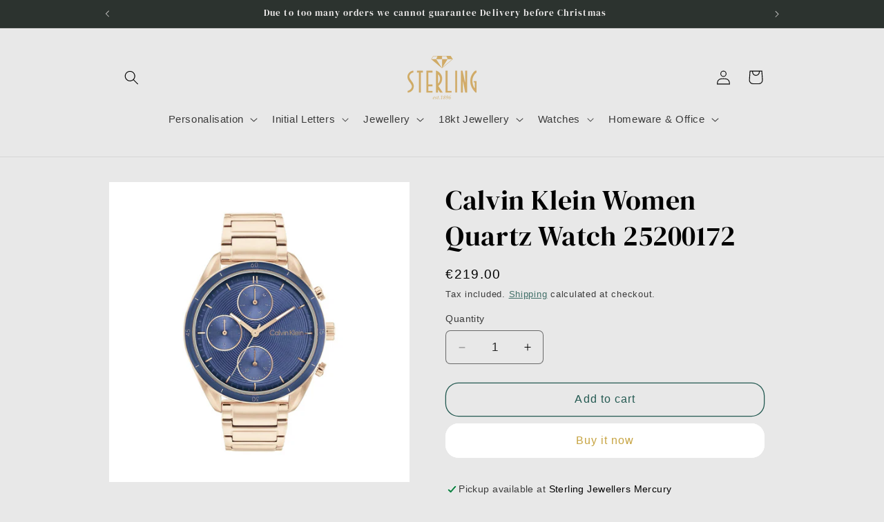

--- FILE ---
content_type: text/html; charset=utf-8
request_url: https://www.sterling.com.mt/products/calvin-klein-women-quartz-watch-25200172
body_size: 31835
content:















<!doctype html>
<html class="no-js" lang="en">
  <head>
    <meta charset="utf-8">
    <meta http-equiv="X-UA-Compatible" content="IE=edge">
    <meta name="viewport" content="width=device-width,initial-scale=1">
    <meta name="theme-color" content="">
    <link rel="canonical" href="https://www.sterling.com.mt/products/calvin-klein-women-quartz-watch-25200172"><link rel="preconnect" href="https://fonts.shopifycdn.com" crossorigin><title>
      Calvin Klein Women Quartz Watch 25200172
 &ndash; Sterling Holdings</title>

    
      <meta name="description" content="This Calvin Klein Analogue Multifunction Quartz Watch for Women is the perfect accessory to your wardrobe. Its elegant Carnation Gold-Coloured Stainless Steel Bracelet is both fashionable and durable. It features convenient chronograph and date display functions, making it a truly multifunctional watch.   Ref: 25200172">
    

    

<meta property="og:site_name" content="Sterling Holdings">
<meta property="og:url" content="https://www.sterling.com.mt/products/calvin-klein-women-quartz-watch-25200172">
<meta property="og:title" content="Calvin Klein Women Quartz Watch 25200172">
<meta property="og:type" content="product">
<meta property="og:description" content="This Calvin Klein Analogue Multifunction Quartz Watch for Women is the perfect accessory to your wardrobe. Its elegant Carnation Gold-Coloured Stainless Steel Bracelet is both fashionable and durable. It features convenient chronograph and date display functions, making it a truly multifunctional watch.   Ref: 25200172"><meta property="og:image" content="http://www.sterling.com.mt/cdn/shop/files/1_d5488276-f3ca-4b72-b068-6209e5e5ab9b.png?v=1741167221">
  <meta property="og:image:secure_url" content="https://www.sterling.com.mt/cdn/shop/files/1_d5488276-f3ca-4b72-b068-6209e5e5ab9b.png?v=1741167221">
  <meta property="og:image:width" content="1080">
  <meta property="og:image:height" content="1080"><meta property="og:price:amount" content="219.00">
  <meta property="og:price:currency" content="EUR"><meta name="twitter:card" content="summary_large_image">
<meta name="twitter:title" content="Calvin Klein Women Quartz Watch 25200172">
<meta name="twitter:description" content="This Calvin Klein Analogue Multifunction Quartz Watch for Women is the perfect accessory to your wardrobe. Its elegant Carnation Gold-Coloured Stainless Steel Bracelet is both fashionable and durable. It features convenient chronograph and date display functions, making it a truly multifunctional watch.   Ref: 25200172">


    <script src="//www.sterling.com.mt/cdn/shop/t/23/assets/constants.js?v=58251544750838685771709194973" defer="defer"></script>
    <script src="//www.sterling.com.mt/cdn/shop/t/23/assets/pubsub.js?v=158357773527763999511709194974" defer="defer"></script>
    <script src="//www.sterling.com.mt/cdn/shop/t/23/assets/global.js?v=37284204640041572741709194973" defer="defer"></script><script src="//www.sterling.com.mt/cdn/shop/t/23/assets/animations.js?v=88693664871331136111709194973" defer="defer"></script>
  <script>window.performance && window.performance.mark && window.performance.mark('shopify.content_for_header.start');</script><meta name="facebook-domain-verification" content="fyv1clte19ffzmjf4cfcn28pdt34kb">
<meta id="shopify-digital-wallet" name="shopify-digital-wallet" content="/3759734896/digital_wallets/dialog">
<link rel="alternate" type="application/json+oembed" href="https://www.sterling.com.mt/products/calvin-klein-women-quartz-watch-25200172.oembed">
<script async="async" src="/checkouts/internal/preloads.js?locale=en-MT"></script>
<script id="shopify-features" type="application/json">{"accessToken":"c750335dcfcb2491eda4c7947ccdc9a4","betas":["rich-media-storefront-analytics"],"domain":"www.sterling.com.mt","predictiveSearch":true,"shopId":3759734896,"locale":"en"}</script>
<script>var Shopify = Shopify || {};
Shopify.shop = "sterling-jewellers-malta.myshopify.com";
Shopify.locale = "en";
Shopify.currency = {"active":"EUR","rate":"1.0"};
Shopify.country = "MT";
Shopify.theme = {"name":"Updated copy of Copy of Craft","id":159500239182,"schema_name":"Craft","schema_version":"13.0.1","theme_store_id":1368,"role":"main"};
Shopify.theme.handle = "null";
Shopify.theme.style = {"id":null,"handle":null};
Shopify.cdnHost = "www.sterling.com.mt/cdn";
Shopify.routes = Shopify.routes || {};
Shopify.routes.root = "/";</script>
<script type="module">!function(o){(o.Shopify=o.Shopify||{}).modules=!0}(window);</script>
<script>!function(o){function n(){var o=[];function n(){o.push(Array.prototype.slice.apply(arguments))}return n.q=o,n}var t=o.Shopify=o.Shopify||{};t.loadFeatures=n(),t.autoloadFeatures=n()}(window);</script>
<script id="shop-js-analytics" type="application/json">{"pageType":"product"}</script>
<script defer="defer" async type="module" src="//www.sterling.com.mt/cdn/shopifycloud/shop-js/modules/v2/client.init-shop-cart-sync_C5BV16lS.en.esm.js"></script>
<script defer="defer" async type="module" src="//www.sterling.com.mt/cdn/shopifycloud/shop-js/modules/v2/chunk.common_CygWptCX.esm.js"></script>
<script type="module">
  await import("//www.sterling.com.mt/cdn/shopifycloud/shop-js/modules/v2/client.init-shop-cart-sync_C5BV16lS.en.esm.js");
await import("//www.sterling.com.mt/cdn/shopifycloud/shop-js/modules/v2/chunk.common_CygWptCX.esm.js");

  window.Shopify.SignInWithShop?.initShopCartSync?.({"fedCMEnabled":true,"windoidEnabled":true});

</script>
<script>(function() {
  var isLoaded = false;
  function asyncLoad() {
    if (isLoaded) return;
    isLoaded = true;
    var urls = ["https:\/\/cdn.nfcube.com\/ac928e686d3b04eeb1c4afccfc1d4296.js?shop=sterling-jewellers-malta.myshopify.com","https:\/\/chimpstatic.com\/mcjs-connected\/js\/users\/f108d2d89c127c709f91b6c07\/7a4c528b954e141a8214e8648.js?shop=sterling-jewellers-malta.myshopify.com","https:\/\/na.shgcdn3.com\/pixel-collector.js?shop=sterling-jewellers-malta.myshopify.com"];
    for (var i = 0; i < urls.length; i++) {
      var s = document.createElement('script');
      s.type = 'text/javascript';
      s.async = true;
      s.src = urls[i];
      var x = document.getElementsByTagName('script')[0];
      x.parentNode.insertBefore(s, x);
    }
  };
  if(window.attachEvent) {
    window.attachEvent('onload', asyncLoad);
  } else {
    window.addEventListener('load', asyncLoad, false);
  }
})();</script>
<script id="__st">var __st={"a":3759734896,"offset":3600,"reqid":"09389d70-d35b-447c-a14f-0b412bd662bb-1768623788","pageurl":"www.sterling.com.mt\/products\/calvin-klein-women-quartz-watch-25200172","u":"945602c81f69","p":"product","rtyp":"product","rid":8429712933198};</script>
<script>window.ShopifyPaypalV4VisibilityTracking = true;</script>
<script id="captcha-bootstrap">!function(){'use strict';const t='contact',e='account',n='new_comment',o=[[t,t],['blogs',n],['comments',n],[t,'customer']],c=[[e,'customer_login'],[e,'guest_login'],[e,'recover_customer_password'],[e,'create_customer']],r=t=>t.map((([t,e])=>`form[action*='/${t}']:not([data-nocaptcha='true']) input[name='form_type'][value='${e}']`)).join(','),a=t=>()=>t?[...document.querySelectorAll(t)].map((t=>t.form)):[];function s(){const t=[...o],e=r(t);return a(e)}const i='password',u='form_key',d=['recaptcha-v3-token','g-recaptcha-response','h-captcha-response',i],f=()=>{try{return window.sessionStorage}catch{return}},m='__shopify_v',_=t=>t.elements[u];function p(t,e,n=!1){try{const o=window.sessionStorage,c=JSON.parse(o.getItem(e)),{data:r}=function(t){const{data:e,action:n}=t;return t[m]||n?{data:e,action:n}:{data:t,action:n}}(c);for(const[e,n]of Object.entries(r))t.elements[e]&&(t.elements[e].value=n);n&&o.removeItem(e)}catch(o){console.error('form repopulation failed',{error:o})}}const l='form_type',E='cptcha';function T(t){t.dataset[E]=!0}const w=window,h=w.document,L='Shopify',v='ce_forms',y='captcha';let A=!1;((t,e)=>{const n=(g='f06e6c50-85a8-45c8-87d0-21a2b65856fe',I='https://cdn.shopify.com/shopifycloud/storefront-forms-hcaptcha/ce_storefront_forms_captcha_hcaptcha.v1.5.2.iife.js',D={infoText:'Protected by hCaptcha',privacyText:'Privacy',termsText:'Terms'},(t,e,n)=>{const o=w[L][v],c=o.bindForm;if(c)return c(t,g,e,D).then(n);var r;o.q.push([[t,g,e,D],n]),r=I,A||(h.body.append(Object.assign(h.createElement('script'),{id:'captcha-provider',async:!0,src:r})),A=!0)});var g,I,D;w[L]=w[L]||{},w[L][v]=w[L][v]||{},w[L][v].q=[],w[L][y]=w[L][y]||{},w[L][y].protect=function(t,e){n(t,void 0,e),T(t)},Object.freeze(w[L][y]),function(t,e,n,w,h,L){const[v,y,A,g]=function(t,e,n){const i=e?o:[],u=t?c:[],d=[...i,...u],f=r(d),m=r(i),_=r(d.filter((([t,e])=>n.includes(e))));return[a(f),a(m),a(_),s()]}(w,h,L),I=t=>{const e=t.target;return e instanceof HTMLFormElement?e:e&&e.form},D=t=>v().includes(t);t.addEventListener('submit',(t=>{const e=I(t);if(!e)return;const n=D(e)&&!e.dataset.hcaptchaBound&&!e.dataset.recaptchaBound,o=_(e),c=g().includes(e)&&(!o||!o.value);(n||c)&&t.preventDefault(),c&&!n&&(function(t){try{if(!f())return;!function(t){const e=f();if(!e)return;const n=_(t);if(!n)return;const o=n.value;o&&e.removeItem(o)}(t);const e=Array.from(Array(32),(()=>Math.random().toString(36)[2])).join('');!function(t,e){_(t)||t.append(Object.assign(document.createElement('input'),{type:'hidden',name:u})),t.elements[u].value=e}(t,e),function(t,e){const n=f();if(!n)return;const o=[...t.querySelectorAll(`input[type='${i}']`)].map((({name:t})=>t)),c=[...d,...o],r={};for(const[a,s]of new FormData(t).entries())c.includes(a)||(r[a]=s);n.setItem(e,JSON.stringify({[m]:1,action:t.action,data:r}))}(t,e)}catch(e){console.error('failed to persist form',e)}}(e),e.submit())}));const S=(t,e)=>{t&&!t.dataset[E]&&(n(t,e.some((e=>e===t))),T(t))};for(const o of['focusin','change'])t.addEventListener(o,(t=>{const e=I(t);D(e)&&S(e,y())}));const B=e.get('form_key'),M=e.get(l),P=B&&M;t.addEventListener('DOMContentLoaded',(()=>{const t=y();if(P)for(const e of t)e.elements[l].value===M&&p(e,B);[...new Set([...A(),...v().filter((t=>'true'===t.dataset.shopifyCaptcha))])].forEach((e=>S(e,t)))}))}(h,new URLSearchParams(w.location.search),n,t,e,['guest_login'])})(!0,!0)}();</script>
<script integrity="sha256-4kQ18oKyAcykRKYeNunJcIwy7WH5gtpwJnB7kiuLZ1E=" data-source-attribution="shopify.loadfeatures" defer="defer" src="//www.sterling.com.mt/cdn/shopifycloud/storefront/assets/storefront/load_feature-a0a9edcb.js" crossorigin="anonymous"></script>
<script data-source-attribution="shopify.dynamic_checkout.dynamic.init">var Shopify=Shopify||{};Shopify.PaymentButton=Shopify.PaymentButton||{isStorefrontPortableWallets:!0,init:function(){window.Shopify.PaymentButton.init=function(){};var t=document.createElement("script");t.src="https://www.sterling.com.mt/cdn/shopifycloud/portable-wallets/latest/portable-wallets.en.js",t.type="module",document.head.appendChild(t)}};
</script>
<script data-source-attribution="shopify.dynamic_checkout.buyer_consent">
  function portableWalletsHideBuyerConsent(e){var t=document.getElementById("shopify-buyer-consent"),n=document.getElementById("shopify-subscription-policy-button");t&&n&&(t.classList.add("hidden"),t.setAttribute("aria-hidden","true"),n.removeEventListener("click",e))}function portableWalletsShowBuyerConsent(e){var t=document.getElementById("shopify-buyer-consent"),n=document.getElementById("shopify-subscription-policy-button");t&&n&&(t.classList.remove("hidden"),t.removeAttribute("aria-hidden"),n.addEventListener("click",e))}window.Shopify?.PaymentButton&&(window.Shopify.PaymentButton.hideBuyerConsent=portableWalletsHideBuyerConsent,window.Shopify.PaymentButton.showBuyerConsent=portableWalletsShowBuyerConsent);
</script>
<script>
  function portableWalletsCleanup(e){e&&e.src&&console.error("Failed to load portable wallets script "+e.src);var t=document.querySelectorAll("shopify-accelerated-checkout .shopify-payment-button__skeleton, shopify-accelerated-checkout-cart .wallet-cart-button__skeleton"),e=document.getElementById("shopify-buyer-consent");for(let e=0;e<t.length;e++)t[e].remove();e&&e.remove()}function portableWalletsNotLoadedAsModule(e){e instanceof ErrorEvent&&"string"==typeof e.message&&e.message.includes("import.meta")&&"string"==typeof e.filename&&e.filename.includes("portable-wallets")&&(window.removeEventListener("error",portableWalletsNotLoadedAsModule),window.Shopify.PaymentButton.failedToLoad=e,"loading"===document.readyState?document.addEventListener("DOMContentLoaded",window.Shopify.PaymentButton.init):window.Shopify.PaymentButton.init())}window.addEventListener("error",portableWalletsNotLoadedAsModule);
</script>

<script type="module" src="https://www.sterling.com.mt/cdn/shopifycloud/portable-wallets/latest/portable-wallets.en.js" onError="portableWalletsCleanup(this)" crossorigin="anonymous"></script>
<script nomodule>
  document.addEventListener("DOMContentLoaded", portableWalletsCleanup);
</script>

<script id='scb4127' type='text/javascript' async='' src='https://www.sterling.com.mt/cdn/shopifycloud/privacy-banner/storefront-banner.js'></script><link id="shopify-accelerated-checkout-styles" rel="stylesheet" media="screen" href="https://www.sterling.com.mt/cdn/shopifycloud/portable-wallets/latest/accelerated-checkout-backwards-compat.css" crossorigin="anonymous">
<style id="shopify-accelerated-checkout-cart">
        #shopify-buyer-consent {
  margin-top: 1em;
  display: inline-block;
  width: 100%;
}

#shopify-buyer-consent.hidden {
  display: none;
}

#shopify-subscription-policy-button {
  background: none;
  border: none;
  padding: 0;
  text-decoration: underline;
  font-size: inherit;
  cursor: pointer;
}

#shopify-subscription-policy-button::before {
  box-shadow: none;
}

      </style>
<script id="sections-script" data-sections="header" defer="defer" src="//www.sterling.com.mt/cdn/shop/t/23/compiled_assets/scripts.js?10642"></script>
<script>window.performance && window.performance.mark && window.performance.mark('shopify.content_for_header.end');</script>
  





  <script type="text/javascript">
    
      window.__shgMoneyFormat = window.__shgMoneyFormat || {"EUR":{"currency":"EUR","currency_symbol":"€","currency_symbol_location":"left","decimal_places":2,"decimal_separator":".","thousands_separator":","}};
    
    window.__shgCurrentCurrencyCode = window.__shgCurrentCurrencyCode || {
      currency: "EUR",
      currency_symbol: "€",
      decimal_separator: ".",
      thousands_separator: ",",
      decimal_places: 2,
      currency_symbol_location: "left"
    };
  </script>





    <style data-shopify>
      
      
      
      
      @font-face {
  font-family: "DM Serif Display";
  font-weight: 400;
  font-style: normal;
  font-display: swap;
  src: url("//www.sterling.com.mt/cdn/fonts/dm_serif_display/dmserifdisplay_n4.d2fb62d84e79a0e0554bcf26e5e3d5bd86318b17.woff2") format("woff2"),
       url("//www.sterling.com.mt/cdn/fonts/dm_serif_display/dmserifdisplay_n4.776a8bf9adeb2bdfa35851c8b8f6488e4bd0da4e.woff") format("woff");
}


      
        :root,
        .color-scheme-1 {
          --color-background: 232,232,232;
        
          --gradient-background: #e8e8e8;
        

        

        --color-foreground: 0,0,0;
        --color-background-contrast: 168,168,168;
        --color-shadow: 37,37,37;
        --color-button: 255,255,255;
        --color-button-text: 199,164,66;
        --color-secondary-button: 232,232,232;
        --color-secondary-button-text: 35,89,81;
        --color-link: 35,89,81;
        --color-badge-foreground: 0,0,0;
        --color-badge-background: 232,232,232;
        --color-badge-border: 0,0,0;
        --payment-terms-background-color: rgb(232 232 232);
      }
      
        
        .color-scheme-2 {
          --color-background: 255,255,255;
        
          --gradient-background: #ffffff;
        

        

        --color-foreground: 37,37,37;
        --color-background-contrast: 191,191,191;
        --color-shadow: 37,37,37;
        --color-button: 37,37,37;
        --color-button-text: 255,255,255;
        --color-secondary-button: 255,255,255;
        --color-secondary-button-text: 37,37,37;
        --color-link: 37,37,37;
        --color-badge-foreground: 37,37,37;
        --color-badge-background: 255,255,255;
        --color-badge-border: 37,37,37;
        --payment-terms-background-color: rgb(255 255 255);
      }
      
        
        .color-scheme-3 {
          --color-background: 113,106,86;
        
          --gradient-background: #716a56;
        

        

        --color-foreground: 37,37,37;
        --color-background-contrast: 41,38,31;
        --color-shadow: 37,37,37;
        --color-button: 37,37,37;
        --color-button-text: 113,106,86;
        --color-secondary-button: 113,106,86;
        --color-secondary-button-text: 239,236,236;
        --color-link: 239,236,236;
        --color-badge-foreground: 37,37,37;
        --color-badge-background: 113,106,86;
        --color-badge-border: 37,37,37;
        --payment-terms-background-color: rgb(113 106 86);
      }
      
        
        .color-scheme-4 {
          --color-background: 44,51,47;
        
          --gradient-background: #2c332f;
        

        

        --color-foreground: 239,236,236;
        --color-background-contrast: 56,65,60;
        --color-shadow: 37,37,37;
        --color-button: 239,236,236;
        --color-button-text: 44,51,47;
        --color-secondary-button: 44,51,47;
        --color-secondary-button-text: 239,236,236;
        --color-link: 239,236,236;
        --color-badge-foreground: 239,236,236;
        --color-badge-background: 44,51,47;
        --color-badge-border: 239,236,236;
        --payment-terms-background-color: rgb(44 51 47);
      }
      
        
        .color-scheme-5 {
          --color-background: 63,81,71;
        
          --gradient-background: #3f5147;
        

        

        --color-foreground: 37,37,37;
        --color-background-contrast: 7,9,8;
        --color-shadow: 37,37,37;
        --color-button: 239,236,236;
        --color-button-text: 63,81,71;
        --color-secondary-button: 63,81,71;
        --color-secondary-button-text: 239,236,236;
        --color-link: 239,236,236;
        --color-badge-foreground: 37,37,37;
        --color-badge-background: 63,81,71;
        --color-badge-border: 37,37,37;
        --payment-terms-background-color: rgb(63 81 71);
      }
      

      body, .color-scheme-1, .color-scheme-2, .color-scheme-3, .color-scheme-4, .color-scheme-5 {
        color: rgba(var(--color-foreground), 0.75);
        background-color: rgb(var(--color-background));
      }

      :root {
        --font-body-family: Helvetica, Arial, sans-serif;
        --font-body-style: normal;
        --font-body-weight: 400;
        --font-body-weight-bold: 700;

        --font-heading-family: "DM Serif Display", serif;
        --font-heading-style: normal;
        --font-heading-weight: 400;

        --font-body-scale: 1.05;
        --font-heading-scale: 0.9523809523809523;

        --media-padding: px;
        --media-border-opacity: 1.0;
        --media-border-width: 0px;
        --media-radius: 0px;
        --media-shadow-opacity: 0.0;
        --media-shadow-horizontal-offset: 0px;
        --media-shadow-vertical-offset: 40px;
        --media-shadow-blur-radius: 5px;
        --media-shadow-visible: 0;

        --page-width: 100rem;
        --page-width-margin: 0rem;

        --product-card-image-padding: 0.0rem;
        --product-card-corner-radius: 1.8rem;
        --product-card-text-alignment: left;
        --product-card-border-width: 0.1rem;
        --product-card-border-opacity: 0.1;
        --product-card-shadow-opacity: 0.0;
        --product-card-shadow-visible: 0;
        --product-card-shadow-horizontal-offset: 0.0rem;
        --product-card-shadow-vertical-offset: 0.4rem;
        --product-card-shadow-blur-radius: 0.5rem;

        --collection-card-image-padding: 0.0rem;
        --collection-card-corner-radius: 0.0rem;
        --collection-card-text-alignment: left;
        --collection-card-border-width: 0.0rem;
        --collection-card-border-opacity: 0.0;
        --collection-card-shadow-opacity: 0.1;
        --collection-card-shadow-visible: 1;
        --collection-card-shadow-horizontal-offset: 0.0rem;
        --collection-card-shadow-vertical-offset: 0.0rem;
        --collection-card-shadow-blur-radius: 0.0rem;

        --blog-card-image-padding: 0.0rem;
        --blog-card-corner-radius: 0.0rem;
        --blog-card-text-alignment: left;
        --blog-card-border-width: 0.0rem;
        --blog-card-border-opacity: 0.0;
        --blog-card-shadow-opacity: 0.1;
        --blog-card-shadow-visible: 1;
        --blog-card-shadow-horizontal-offset: 0.0rem;
        --blog-card-shadow-vertical-offset: 0.0rem;
        --blog-card-shadow-blur-radius: 0.0rem;

        --badge-corner-radius: 0.6rem;

        --popup-border-width: 0px;
        --popup-border-opacity: 1.0;
        --popup-corner-radius: 14px;
        --popup-shadow-opacity: 0.6;
        --popup-shadow-horizontal-offset: 0px;
        --popup-shadow-vertical-offset: 4px;
        --popup-shadow-blur-radius: 5px;

        --drawer-border-width: 1px;
        --drawer-border-opacity: 0.1;
        --drawer-shadow-opacity: 0.0;
        --drawer-shadow-horizontal-offset: 0px;
        --drawer-shadow-vertical-offset: 4px;
        --drawer-shadow-blur-radius: 5px;

        --spacing-sections-desktop: 0px;
        --spacing-sections-mobile: 0px;

        --grid-desktop-vertical-spacing: 20px;
        --grid-desktop-horizontal-spacing: 20px;
        --grid-mobile-vertical-spacing: 10px;
        --grid-mobile-horizontal-spacing: 10px;

        --text-boxes-border-opacity: 0.05;
        --text-boxes-border-width: 13px;
        --text-boxes-radius: 4px;
        --text-boxes-shadow-opacity: 0.0;
        --text-boxes-shadow-visible: 0;
        --text-boxes-shadow-horizontal-offset: 0px;
        --text-boxes-shadow-vertical-offset: 4px;
        --text-boxes-shadow-blur-radius: 5px;

        --buttons-radius: 18px;
        --buttons-radius-outset: 19px;
        --buttons-border-width: 1px;
        --buttons-border-opacity: 1.0;
        --buttons-shadow-opacity: 0.0;
        --buttons-shadow-visible: 0;
        --buttons-shadow-horizontal-offset: 0px;
        --buttons-shadow-vertical-offset: 4px;
        --buttons-shadow-blur-radius: 5px;
        --buttons-border-offset: 0.3px;

        --inputs-radius: 6px;
        --inputs-border-width: 1px;
        --inputs-border-opacity: 0.55;
        --inputs-shadow-opacity: 0.0;
        --inputs-shadow-horizontal-offset: 0px;
        --inputs-margin-offset: 0px;
        --inputs-shadow-vertical-offset: 4px;
        --inputs-shadow-blur-radius: 5px;
        --inputs-radius-outset: 7px;

        --variant-pills-radius: 40px;
        --variant-pills-border-width: 1px;
        --variant-pills-border-opacity: 0.55;
        --variant-pills-shadow-opacity: 0.5;
        --variant-pills-shadow-horizontal-offset: 0px;
        --variant-pills-shadow-vertical-offset: 4px;
        --variant-pills-shadow-blur-radius: 5px;
      }

      *,
      *::before,
      *::after {
        box-sizing: inherit;
      }

      html {
        box-sizing: border-box;
        font-size: calc(var(--font-body-scale) * 62.5%);
        height: 100%;
      }

      body {
        display: grid;
        grid-template-rows: auto auto 1fr auto;
        grid-template-columns: 100%;
        min-height: 100%;
        margin: 0;
        font-size: 1.5rem;
        letter-spacing: 0.06rem;
        line-height: calc(1 + 0.8 / var(--font-body-scale));
        font-family: var(--font-body-family);
        font-style: var(--font-body-style);
        font-weight: var(--font-body-weight);
      }

      @media screen and (min-width: 750px) {
        body {
          font-size: 1.6rem;
        }
      }
    </style>

    <link href="//www.sterling.com.mt/cdn/shop/t/23/assets/base.css?v=93405971894151239851709194973" rel="stylesheet" type="text/css" media="all" />
<link rel="preload" as="font" href="//www.sterling.com.mt/cdn/fonts/dm_serif_display/dmserifdisplay_n4.d2fb62d84e79a0e0554bcf26e5e3d5bd86318b17.woff2" type="font/woff2" crossorigin><link
        rel="stylesheet"
        href="//www.sterling.com.mt/cdn/shop/t/23/assets/component-predictive-search.css?v=118923337488134913561709194973"
        media="print"
        onload="this.media='all'"
      ><script>
      document.documentElement.className = document.documentElement.className.replace('no-js', 'js');
      if (Shopify.designMode) {
        document.documentElement.classList.add('shopify-design-mode');
      }
    </script>
  
  

<script type="text/javascript">
  
    window.SHG_CUSTOMER = null;
  
</script>







<!-- BEGIN app block: shopify://apps/xo-sections/blocks/xo-sections-styles/e05b40dd-1687-4f0f-80f4-ab2769a4b17b --><!-- XO Sections styles: https://apps.shopify.com/xo-sections --><link href="https://cdn.shopify.com/extensions/234099b6-8646-4858-813f-5348f6fa517a/xo-sections-7/assets/xo-sections.css" rel="stylesheet" type="text/css" media="all" /><link href="https://cdn.shopify.com/s/files/1/0037/5973/4896/t/14/assets/xo-sections.css?v=16587469261668068264177" rel="stylesheet" type="text/css" media="all" />
<link href="https://cdn.xopify.com/assets/shop/sterling-jewellers-malta/icons/icons.css?1658746927841" rel="stylesheet" type="text/css" media="all" /><script>var xosPl = "";</script>
<script src="https://cdn.shopify.com/extensions/234099b6-8646-4858-813f-5348f6fa517a/xo-sections-7/assets/main.607a8f98.js" defer="defer"></script>
<!-- End: XO Sections styles -->


<!-- END app block --><!-- BEGIN app block: shopify://apps/hulk-product-options/blocks/app-embed/380168ef-9475-4244-a291-f66b189208b5 --><!-- BEGIN app snippet: hulkapps_product_options --><script>
    
        window.hulkapps = {
        shop_slug: "sterling-jewellers-malta",
        store_id: "sterling-jewellers-malta.myshopify.com",
        money_format: "€{{ amount }}",
        cart: null,
        product: null,
        product_collections: null,
        product_variants: null,
        is_volume_discount: null,
        is_product_option: true,
        product_id: null,
        page_type: null,
        po_url: "https://productoption.hulkapps.com",
        po_proxy_url: "https://www.sterling.com.mt",
        vd_url: "https://volumediscount.hulkapps.com",
        customer: null,
        hulkapps_extension_js: true

    }
    window.is_hulkpo_installed=true
    

      window.hulkapps.page_type = "cart";
      window.hulkapps.cart = {"note":null,"attributes":{},"original_total_price":0,"total_price":0,"total_discount":0,"total_weight":0.0,"item_count":0,"items":[],"requires_shipping":false,"currency":"EUR","items_subtotal_price":0,"cart_level_discount_applications":[],"checkout_charge_amount":0}
      if (typeof window.hulkapps.cart.items == "object") {
        for (var i=0; i<window.hulkapps.cart.items.length; i++) {
          ["sku", "grams", "vendor", "url", "image", "handle", "requires_shipping", "product_type", "product_description"].map(function(a) {
            delete window.hulkapps.cart.items[i][a]
          })
        }
      }
      window.hulkapps.cart_collections = {}
      

    
      window.hulkapps.page_type = "product"
      window.hulkapps.product_id = "8429712933198";
      window.hulkapps.product = {"id":8429712933198,"title":"Calvin Klein Women Quartz Watch 25200172","handle":"calvin-klein-women-quartz-watch-25200172","description":"\u003cp data-mce-fragment=\"1\"\u003eThis Calvin Klein Analogue Multifunction Quartz Watch for Women is the perfect accessory to your wardrobe. Its elegant Carnation Gold-Coloured Stainless Steel Bracelet is both fashionable and durable. It features convenient chronograph and date display functions, making it a truly multifunctional watch.\u003c\/p\u003e\n\u003cp\u003e \u003c\/p\u003e\n\u003cp\u003eRef: 25200172\u003c\/p\u003e","published_at":"2023-06-13T12:00:46+02:00","created_at":"2023-06-13T12:00:46+02:00","vendor":"Sterling Holdings","type":"","tags":["CKW"],"price":21900,"price_min":21900,"price_max":21900,"available":true,"price_varies":false,"compare_at_price":null,"compare_at_price_min":0,"compare_at_price_max":0,"compare_at_price_varies":false,"variants":[{"id":46791369130318,"title":"Default Title","option1":"Default Title","option2":null,"option3":null,"sku":null,"requires_shipping":true,"taxable":true,"featured_image":null,"available":true,"name":"Calvin Klein Women Quartz Watch 25200172","public_title":null,"options":["Default Title"],"price":21900,"weight":0,"compare_at_price":null,"inventory_management":null,"barcode":"1514544","requires_selling_plan":false,"selling_plan_allocations":[]}],"images":["\/\/www.sterling.com.mt\/cdn\/shop\/files\/1_d5488276-f3ca-4b72-b068-6209e5e5ab9b.png?v=1741167221"],"featured_image":"\/\/www.sterling.com.mt\/cdn\/shop\/files\/1_d5488276-f3ca-4b72-b068-6209e5e5ab9b.png?v=1741167221","options":["Title"],"media":[{"alt":null,"id":43375416443214,"position":1,"preview_image":{"aspect_ratio":1.0,"height":1080,"width":1080,"src":"\/\/www.sterling.com.mt\/cdn\/shop\/files\/1_d5488276-f3ca-4b72-b068-6209e5e5ab9b.png?v=1741167221"},"aspect_ratio":1.0,"height":1080,"media_type":"image","src":"\/\/www.sterling.com.mt\/cdn\/shop\/files\/1_d5488276-f3ca-4b72-b068-6209e5e5ab9b.png?v=1741167221","width":1080}],"requires_selling_plan":false,"selling_plan_groups":[],"content":"\u003cp data-mce-fragment=\"1\"\u003eThis Calvin Klein Analogue Multifunction Quartz Watch for Women is the perfect accessory to your wardrobe. Its elegant Carnation Gold-Coloured Stainless Steel Bracelet is both fashionable and durable. It features convenient chronograph and date display functions, making it a truly multifunctional watch.\u003c\/p\u003e\n\u003cp\u003e \u003c\/p\u003e\n\u003cp\u003eRef: 25200172\u003c\/p\u003e"}

      window.hulkapps.product_collection = []
      
        window.hulkapps.product_collection.push(652753895758)
      
        window.hulkapps.product_collection.push(290470363320)
      
        window.hulkapps.product_collection.push(637763453262)
      
        window.hulkapps.product_collection.push(162916663390)
      

      window.hulkapps.product_variant = []
      
        window.hulkapps.product_variant.push(46791369130318)
      

      window.hulkapps.product_collections = window.hulkapps.product_collection.toString();
      window.hulkapps.product_variants = window.hulkapps.product_variant.toString();

    

</script>

<!-- END app snippet --><!-- END app block --><script src="https://cdn.shopify.com/extensions/019b9c2b-77f8-7b74-afb5-bcf1f8a2c57e/productoption-172/assets/hulkcode.js" type="text/javascript" defer="defer"></script>
<link href="https://cdn.shopify.com/extensions/019b9c2b-77f8-7b74-afb5-bcf1f8a2c57e/productoption-172/assets/hulkcode.css" rel="stylesheet" type="text/css" media="all">
<link href="https://monorail-edge.shopifysvc.com" rel="dns-prefetch">
<script>(function(){if ("sendBeacon" in navigator && "performance" in window) {try {var session_token_from_headers = performance.getEntriesByType('navigation')[0].serverTiming.find(x => x.name == '_s').description;} catch {var session_token_from_headers = undefined;}var session_cookie_matches = document.cookie.match(/_shopify_s=([^;]*)/);var session_token_from_cookie = session_cookie_matches && session_cookie_matches.length === 2 ? session_cookie_matches[1] : "";var session_token = session_token_from_headers || session_token_from_cookie || "";function handle_abandonment_event(e) {var entries = performance.getEntries().filter(function(entry) {return /monorail-edge.shopifysvc.com/.test(entry.name);});if (!window.abandonment_tracked && entries.length === 0) {window.abandonment_tracked = true;var currentMs = Date.now();var navigation_start = performance.timing.navigationStart;var payload = {shop_id: 3759734896,url: window.location.href,navigation_start,duration: currentMs - navigation_start,session_token,page_type: "product"};window.navigator.sendBeacon("https://monorail-edge.shopifysvc.com/v1/produce", JSON.stringify({schema_id: "online_store_buyer_site_abandonment/1.1",payload: payload,metadata: {event_created_at_ms: currentMs,event_sent_at_ms: currentMs}}));}}window.addEventListener('pagehide', handle_abandonment_event);}}());</script>
<script id="web-pixels-manager-setup">(function e(e,d,r,n,o){if(void 0===o&&(o={}),!Boolean(null===(a=null===(i=window.Shopify)||void 0===i?void 0:i.analytics)||void 0===a?void 0:a.replayQueue)){var i,a;window.Shopify=window.Shopify||{};var t=window.Shopify;t.analytics=t.analytics||{};var s=t.analytics;s.replayQueue=[],s.publish=function(e,d,r){return s.replayQueue.push([e,d,r]),!0};try{self.performance.mark("wpm:start")}catch(e){}var l=function(){var e={modern:/Edge?\/(1{2}[4-9]|1[2-9]\d|[2-9]\d{2}|\d{4,})\.\d+(\.\d+|)|Firefox\/(1{2}[4-9]|1[2-9]\d|[2-9]\d{2}|\d{4,})\.\d+(\.\d+|)|Chrom(ium|e)\/(9{2}|\d{3,})\.\d+(\.\d+|)|(Maci|X1{2}).+ Version\/(15\.\d+|(1[6-9]|[2-9]\d|\d{3,})\.\d+)([,.]\d+|)( \(\w+\)|)( Mobile\/\w+|) Safari\/|Chrome.+OPR\/(9{2}|\d{3,})\.\d+\.\d+|(CPU[ +]OS|iPhone[ +]OS|CPU[ +]iPhone|CPU IPhone OS|CPU iPad OS)[ +]+(15[._]\d+|(1[6-9]|[2-9]\d|\d{3,})[._]\d+)([._]\d+|)|Android:?[ /-](13[3-9]|1[4-9]\d|[2-9]\d{2}|\d{4,})(\.\d+|)(\.\d+|)|Android.+Firefox\/(13[5-9]|1[4-9]\d|[2-9]\d{2}|\d{4,})\.\d+(\.\d+|)|Android.+Chrom(ium|e)\/(13[3-9]|1[4-9]\d|[2-9]\d{2}|\d{4,})\.\d+(\.\d+|)|SamsungBrowser\/([2-9]\d|\d{3,})\.\d+/,legacy:/Edge?\/(1[6-9]|[2-9]\d|\d{3,})\.\d+(\.\d+|)|Firefox\/(5[4-9]|[6-9]\d|\d{3,})\.\d+(\.\d+|)|Chrom(ium|e)\/(5[1-9]|[6-9]\d|\d{3,})\.\d+(\.\d+|)([\d.]+$|.*Safari\/(?![\d.]+ Edge\/[\d.]+$))|(Maci|X1{2}).+ Version\/(10\.\d+|(1[1-9]|[2-9]\d|\d{3,})\.\d+)([,.]\d+|)( \(\w+\)|)( Mobile\/\w+|) Safari\/|Chrome.+OPR\/(3[89]|[4-9]\d|\d{3,})\.\d+\.\d+|(CPU[ +]OS|iPhone[ +]OS|CPU[ +]iPhone|CPU IPhone OS|CPU iPad OS)[ +]+(10[._]\d+|(1[1-9]|[2-9]\d|\d{3,})[._]\d+)([._]\d+|)|Android:?[ /-](13[3-9]|1[4-9]\d|[2-9]\d{2}|\d{4,})(\.\d+|)(\.\d+|)|Mobile Safari.+OPR\/([89]\d|\d{3,})\.\d+\.\d+|Android.+Firefox\/(13[5-9]|1[4-9]\d|[2-9]\d{2}|\d{4,})\.\d+(\.\d+|)|Android.+Chrom(ium|e)\/(13[3-9]|1[4-9]\d|[2-9]\d{2}|\d{4,})\.\d+(\.\d+|)|Android.+(UC? ?Browser|UCWEB|U3)[ /]?(15\.([5-9]|\d{2,})|(1[6-9]|[2-9]\d|\d{3,})\.\d+)\.\d+|SamsungBrowser\/(5\.\d+|([6-9]|\d{2,})\.\d+)|Android.+MQ{2}Browser\/(14(\.(9|\d{2,})|)|(1[5-9]|[2-9]\d|\d{3,})(\.\d+|))(\.\d+|)|K[Aa][Ii]OS\/(3\.\d+|([4-9]|\d{2,})\.\d+)(\.\d+|)/},d=e.modern,r=e.legacy,n=navigator.userAgent;return n.match(d)?"modern":n.match(r)?"legacy":"unknown"}(),u="modern"===l?"modern":"legacy",c=(null!=n?n:{modern:"",legacy:""})[u],f=function(e){return[e.baseUrl,"/wpm","/b",e.hashVersion,"modern"===e.buildTarget?"m":"l",".js"].join("")}({baseUrl:d,hashVersion:r,buildTarget:u}),m=function(e){var d=e.version,r=e.bundleTarget,n=e.surface,o=e.pageUrl,i=e.monorailEndpoint;return{emit:function(e){var a=e.status,t=e.errorMsg,s=(new Date).getTime(),l=JSON.stringify({metadata:{event_sent_at_ms:s},events:[{schema_id:"web_pixels_manager_load/3.1",payload:{version:d,bundle_target:r,page_url:o,status:a,surface:n,error_msg:t},metadata:{event_created_at_ms:s}}]});if(!i)return console&&console.warn&&console.warn("[Web Pixels Manager] No Monorail endpoint provided, skipping logging."),!1;try{return self.navigator.sendBeacon.bind(self.navigator)(i,l)}catch(e){}var u=new XMLHttpRequest;try{return u.open("POST",i,!0),u.setRequestHeader("Content-Type","text/plain"),u.send(l),!0}catch(e){return console&&console.warn&&console.warn("[Web Pixels Manager] Got an unhandled error while logging to Monorail."),!1}}}}({version:r,bundleTarget:l,surface:e.surface,pageUrl:self.location.href,monorailEndpoint:e.monorailEndpoint});try{o.browserTarget=l,function(e){var d=e.src,r=e.async,n=void 0===r||r,o=e.onload,i=e.onerror,a=e.sri,t=e.scriptDataAttributes,s=void 0===t?{}:t,l=document.createElement("script"),u=document.querySelector("head"),c=document.querySelector("body");if(l.async=n,l.src=d,a&&(l.integrity=a,l.crossOrigin="anonymous"),s)for(var f in s)if(Object.prototype.hasOwnProperty.call(s,f))try{l.dataset[f]=s[f]}catch(e){}if(o&&l.addEventListener("load",o),i&&l.addEventListener("error",i),u)u.appendChild(l);else{if(!c)throw new Error("Did not find a head or body element to append the script");c.appendChild(l)}}({src:f,async:!0,onload:function(){if(!function(){var e,d;return Boolean(null===(d=null===(e=window.Shopify)||void 0===e?void 0:e.analytics)||void 0===d?void 0:d.initialized)}()){var d=window.webPixelsManager.init(e)||void 0;if(d){var r=window.Shopify.analytics;r.replayQueue.forEach((function(e){var r=e[0],n=e[1],o=e[2];d.publishCustomEvent(r,n,o)})),r.replayQueue=[],r.publish=d.publishCustomEvent,r.visitor=d.visitor,r.initialized=!0}}},onerror:function(){return m.emit({status:"failed",errorMsg:"".concat(f," has failed to load")})},sri:function(e){var d=/^sha384-[A-Za-z0-9+/=]+$/;return"string"==typeof e&&d.test(e)}(c)?c:"",scriptDataAttributes:o}),m.emit({status:"loading"})}catch(e){m.emit({status:"failed",errorMsg:(null==e?void 0:e.message)||"Unknown error"})}}})({shopId: 3759734896,storefrontBaseUrl: "https://www.sterling.com.mt",extensionsBaseUrl: "https://extensions.shopifycdn.com/cdn/shopifycloud/web-pixels-manager",monorailEndpoint: "https://monorail-edge.shopifysvc.com/unstable/produce_batch",surface: "storefront-renderer",enabledBetaFlags: ["2dca8a86"],webPixelsConfigList: [{"id":"2190999886","configuration":"{\"site_id\":\"e7713a77-947a-4e29-97f9-dcf688f06b96\",\"analytics_endpoint\":\"https:\\\/\\\/na.shgcdn3.com\"}","eventPayloadVersion":"v1","runtimeContext":"STRICT","scriptVersion":"695709fc3f146fa50a25299517a954f2","type":"APP","apiClientId":1158168,"privacyPurposes":["ANALYTICS","MARKETING","SALE_OF_DATA"],"dataSharingAdjustments":{"protectedCustomerApprovalScopes":["read_customer_personal_data"]}},{"id":"1080557902","configuration":"{\"config\":\"{\\\"pixel_id\\\":\\\"G-X26S2QJV8V\\\",\\\"gtag_events\\\":[{\\\"type\\\":\\\"search\\\",\\\"action_label\\\":[\\\"G-X26S2QJV8V\\\",\\\"AW-601869244\\\/XL8dCNGmtJQaELyX_54C\\\"]},{\\\"type\\\":\\\"begin_checkout\\\",\\\"action_label\\\":[\\\"G-X26S2QJV8V\\\",\\\"AW-601869244\\\/eUcfCNemtJQaELyX_54C\\\"]},{\\\"type\\\":\\\"view_item\\\",\\\"action_label\\\":[\\\"G-X26S2QJV8V\\\",\\\"AW-601869244\\\/TMZLCM6mtJQaELyX_54C\\\"]},{\\\"type\\\":\\\"purchase\\\",\\\"action_label\\\":[\\\"G-X26S2QJV8V\\\",\\\"AW-601869244\\\/OlyFCMimtJQaELyX_54C\\\"]},{\\\"type\\\":\\\"page_view\\\",\\\"action_label\\\":[\\\"G-X26S2QJV8V\\\",\\\"AW-601869244\\\/FOrhCMumtJQaELyX_54C\\\"]},{\\\"type\\\":\\\"add_payment_info\\\",\\\"action_label\\\":[\\\"G-X26S2QJV8V\\\",\\\"AW-601869244\\\/8WWvCNqmtJQaELyX_54C\\\"]},{\\\"type\\\":\\\"add_to_cart\\\",\\\"action_label\\\":[\\\"G-X26S2QJV8V\\\",\\\"AW-601869244\\\/MVEjCNSmtJQaELyX_54C\\\"]}],\\\"enable_monitoring_mode\\\":false}\"}","eventPayloadVersion":"v1","runtimeContext":"OPEN","scriptVersion":"b2a88bafab3e21179ed38636efcd8a93","type":"APP","apiClientId":1780363,"privacyPurposes":[],"dataSharingAdjustments":{"protectedCustomerApprovalScopes":["read_customer_address","read_customer_email","read_customer_name","read_customer_personal_data","read_customer_phone"]}},{"id":"468451662","configuration":"{\"pixel_id\":\"815216816033342\",\"pixel_type\":\"facebook_pixel\",\"metaapp_system_user_token\":\"-\"}","eventPayloadVersion":"v1","runtimeContext":"OPEN","scriptVersion":"ca16bc87fe92b6042fbaa3acc2fbdaa6","type":"APP","apiClientId":2329312,"privacyPurposes":["ANALYTICS","MARKETING","SALE_OF_DATA"],"dataSharingAdjustments":{"protectedCustomerApprovalScopes":["read_customer_address","read_customer_email","read_customer_name","read_customer_personal_data","read_customer_phone"]}},{"id":"shopify-app-pixel","configuration":"{}","eventPayloadVersion":"v1","runtimeContext":"STRICT","scriptVersion":"0450","apiClientId":"shopify-pixel","type":"APP","privacyPurposes":["ANALYTICS","MARKETING"]},{"id":"shopify-custom-pixel","eventPayloadVersion":"v1","runtimeContext":"LAX","scriptVersion":"0450","apiClientId":"shopify-pixel","type":"CUSTOM","privacyPurposes":["ANALYTICS","MARKETING"]}],isMerchantRequest: false,initData: {"shop":{"name":"Sterling Holdings","paymentSettings":{"currencyCode":"EUR"},"myshopifyDomain":"sterling-jewellers-malta.myshopify.com","countryCode":"MT","storefrontUrl":"https:\/\/www.sterling.com.mt"},"customer":null,"cart":null,"checkout":null,"productVariants":[{"price":{"amount":219.0,"currencyCode":"EUR"},"product":{"title":"Calvin Klein Women Quartz Watch 25200172","vendor":"Sterling Holdings","id":"8429712933198","untranslatedTitle":"Calvin Klein Women Quartz Watch 25200172","url":"\/products\/calvin-klein-women-quartz-watch-25200172","type":""},"id":"46791369130318","image":{"src":"\/\/www.sterling.com.mt\/cdn\/shop\/files\/1_d5488276-f3ca-4b72-b068-6209e5e5ab9b.png?v=1741167221"},"sku":null,"title":"Default Title","untranslatedTitle":"Default Title"}],"purchasingCompany":null},},"https://www.sterling.com.mt/cdn","fcfee988w5aeb613cpc8e4bc33m6693e112",{"modern":"","legacy":""},{"shopId":"3759734896","storefrontBaseUrl":"https:\/\/www.sterling.com.mt","extensionBaseUrl":"https:\/\/extensions.shopifycdn.com\/cdn\/shopifycloud\/web-pixels-manager","surface":"storefront-renderer","enabledBetaFlags":"[\"2dca8a86\"]","isMerchantRequest":"false","hashVersion":"fcfee988w5aeb613cpc8e4bc33m6693e112","publish":"custom","events":"[[\"page_viewed\",{}],[\"product_viewed\",{\"productVariant\":{\"price\":{\"amount\":219.0,\"currencyCode\":\"EUR\"},\"product\":{\"title\":\"Calvin Klein Women Quartz Watch 25200172\",\"vendor\":\"Sterling Holdings\",\"id\":\"8429712933198\",\"untranslatedTitle\":\"Calvin Klein Women Quartz Watch 25200172\",\"url\":\"\/products\/calvin-klein-women-quartz-watch-25200172\",\"type\":\"\"},\"id\":\"46791369130318\",\"image\":{\"src\":\"\/\/www.sterling.com.mt\/cdn\/shop\/files\/1_d5488276-f3ca-4b72-b068-6209e5e5ab9b.png?v=1741167221\"},\"sku\":null,\"title\":\"Default Title\",\"untranslatedTitle\":\"Default Title\"}}]]"});</script><script>
  window.ShopifyAnalytics = window.ShopifyAnalytics || {};
  window.ShopifyAnalytics.meta = window.ShopifyAnalytics.meta || {};
  window.ShopifyAnalytics.meta.currency = 'EUR';
  var meta = {"product":{"id":8429712933198,"gid":"gid:\/\/shopify\/Product\/8429712933198","vendor":"Sterling Holdings","type":"","handle":"calvin-klein-women-quartz-watch-25200172","variants":[{"id":46791369130318,"price":21900,"name":"Calvin Klein Women Quartz Watch 25200172","public_title":null,"sku":null}],"remote":false},"page":{"pageType":"product","resourceType":"product","resourceId":8429712933198,"requestId":"09389d70-d35b-447c-a14f-0b412bd662bb-1768623788"}};
  for (var attr in meta) {
    window.ShopifyAnalytics.meta[attr] = meta[attr];
  }
</script>
<script class="analytics">
  (function () {
    var customDocumentWrite = function(content) {
      var jquery = null;

      if (window.jQuery) {
        jquery = window.jQuery;
      } else if (window.Checkout && window.Checkout.$) {
        jquery = window.Checkout.$;
      }

      if (jquery) {
        jquery('body').append(content);
      }
    };

    var hasLoggedConversion = function(token) {
      if (token) {
        return document.cookie.indexOf('loggedConversion=' + token) !== -1;
      }
      return false;
    }

    var setCookieIfConversion = function(token) {
      if (token) {
        var twoMonthsFromNow = new Date(Date.now());
        twoMonthsFromNow.setMonth(twoMonthsFromNow.getMonth() + 2);

        document.cookie = 'loggedConversion=' + token + '; expires=' + twoMonthsFromNow;
      }
    }

    var trekkie = window.ShopifyAnalytics.lib = window.trekkie = window.trekkie || [];
    if (trekkie.integrations) {
      return;
    }
    trekkie.methods = [
      'identify',
      'page',
      'ready',
      'track',
      'trackForm',
      'trackLink'
    ];
    trekkie.factory = function(method) {
      return function() {
        var args = Array.prototype.slice.call(arguments);
        args.unshift(method);
        trekkie.push(args);
        return trekkie;
      };
    };
    for (var i = 0; i < trekkie.methods.length; i++) {
      var key = trekkie.methods[i];
      trekkie[key] = trekkie.factory(key);
    }
    trekkie.load = function(config) {
      trekkie.config = config || {};
      trekkie.config.initialDocumentCookie = document.cookie;
      var first = document.getElementsByTagName('script')[0];
      var script = document.createElement('script');
      script.type = 'text/javascript';
      script.onerror = function(e) {
        var scriptFallback = document.createElement('script');
        scriptFallback.type = 'text/javascript';
        scriptFallback.onerror = function(error) {
                var Monorail = {
      produce: function produce(monorailDomain, schemaId, payload) {
        var currentMs = new Date().getTime();
        var event = {
          schema_id: schemaId,
          payload: payload,
          metadata: {
            event_created_at_ms: currentMs,
            event_sent_at_ms: currentMs
          }
        };
        return Monorail.sendRequest("https://" + monorailDomain + "/v1/produce", JSON.stringify(event));
      },
      sendRequest: function sendRequest(endpointUrl, payload) {
        // Try the sendBeacon API
        if (window && window.navigator && typeof window.navigator.sendBeacon === 'function' && typeof window.Blob === 'function' && !Monorail.isIos12()) {
          var blobData = new window.Blob([payload], {
            type: 'text/plain'
          });

          if (window.navigator.sendBeacon(endpointUrl, blobData)) {
            return true;
          } // sendBeacon was not successful

        } // XHR beacon

        var xhr = new XMLHttpRequest();

        try {
          xhr.open('POST', endpointUrl);
          xhr.setRequestHeader('Content-Type', 'text/plain');
          xhr.send(payload);
        } catch (e) {
          console.log(e);
        }

        return false;
      },
      isIos12: function isIos12() {
        return window.navigator.userAgent.lastIndexOf('iPhone; CPU iPhone OS 12_') !== -1 || window.navigator.userAgent.lastIndexOf('iPad; CPU OS 12_') !== -1;
      }
    };
    Monorail.produce('monorail-edge.shopifysvc.com',
      'trekkie_storefront_load_errors/1.1',
      {shop_id: 3759734896,
      theme_id: 159500239182,
      app_name: "storefront",
      context_url: window.location.href,
      source_url: "//www.sterling.com.mt/cdn/s/trekkie.storefront.cd680fe47e6c39ca5d5df5f0a32d569bc48c0f27.min.js"});

        };
        scriptFallback.async = true;
        scriptFallback.src = '//www.sterling.com.mt/cdn/s/trekkie.storefront.cd680fe47e6c39ca5d5df5f0a32d569bc48c0f27.min.js';
        first.parentNode.insertBefore(scriptFallback, first);
      };
      script.async = true;
      script.src = '//www.sterling.com.mt/cdn/s/trekkie.storefront.cd680fe47e6c39ca5d5df5f0a32d569bc48c0f27.min.js';
      first.parentNode.insertBefore(script, first);
    };
    trekkie.load(
      {"Trekkie":{"appName":"storefront","development":false,"defaultAttributes":{"shopId":3759734896,"isMerchantRequest":null,"themeId":159500239182,"themeCityHash":"18200531780129167458","contentLanguage":"en","currency":"EUR","eventMetadataId":"15c4d2c8-d86d-4372-9dbd-fd6f89505adf"},"isServerSideCookieWritingEnabled":true,"monorailRegion":"shop_domain","enabledBetaFlags":["65f19447"]},"Session Attribution":{},"S2S":{"facebookCapiEnabled":true,"source":"trekkie-storefront-renderer","apiClientId":580111}}
    );

    var loaded = false;
    trekkie.ready(function() {
      if (loaded) return;
      loaded = true;

      window.ShopifyAnalytics.lib = window.trekkie;

      var originalDocumentWrite = document.write;
      document.write = customDocumentWrite;
      try { window.ShopifyAnalytics.merchantGoogleAnalytics.call(this); } catch(error) {};
      document.write = originalDocumentWrite;

      window.ShopifyAnalytics.lib.page(null,{"pageType":"product","resourceType":"product","resourceId":8429712933198,"requestId":"09389d70-d35b-447c-a14f-0b412bd662bb-1768623788","shopifyEmitted":true});

      var match = window.location.pathname.match(/checkouts\/(.+)\/(thank_you|post_purchase)/)
      var token = match? match[1]: undefined;
      if (!hasLoggedConversion(token)) {
        setCookieIfConversion(token);
        window.ShopifyAnalytics.lib.track("Viewed Product",{"currency":"EUR","variantId":46791369130318,"productId":8429712933198,"productGid":"gid:\/\/shopify\/Product\/8429712933198","name":"Calvin Klein Women Quartz Watch 25200172","price":"219.00","sku":null,"brand":"Sterling Holdings","variant":null,"category":"","nonInteraction":true,"remote":false},undefined,undefined,{"shopifyEmitted":true});
      window.ShopifyAnalytics.lib.track("monorail:\/\/trekkie_storefront_viewed_product\/1.1",{"currency":"EUR","variantId":46791369130318,"productId":8429712933198,"productGid":"gid:\/\/shopify\/Product\/8429712933198","name":"Calvin Klein Women Quartz Watch 25200172","price":"219.00","sku":null,"brand":"Sterling Holdings","variant":null,"category":"","nonInteraction":true,"remote":false,"referer":"https:\/\/www.sterling.com.mt\/products\/calvin-klein-women-quartz-watch-25200172"});
      }
    });


        var eventsListenerScript = document.createElement('script');
        eventsListenerScript.async = true;
        eventsListenerScript.src = "//www.sterling.com.mt/cdn/shopifycloud/storefront/assets/shop_events_listener-3da45d37.js";
        document.getElementsByTagName('head')[0].appendChild(eventsListenerScript);

})();</script>
  <script>
  if (!window.ga || (window.ga && typeof window.ga !== 'function')) {
    window.ga = function ga() {
      (window.ga.q = window.ga.q || []).push(arguments);
      if (window.Shopify && window.Shopify.analytics && typeof window.Shopify.analytics.publish === 'function') {
        window.Shopify.analytics.publish("ga_stub_called", {}, {sendTo: "google_osp_migration"});
      }
      console.error("Shopify's Google Analytics stub called with:", Array.from(arguments), "\nSee https://help.shopify.com/manual/promoting-marketing/pixels/pixel-migration#google for more information.");
    };
    if (window.Shopify && window.Shopify.analytics && typeof window.Shopify.analytics.publish === 'function') {
      window.Shopify.analytics.publish("ga_stub_initialized", {}, {sendTo: "google_osp_migration"});
    }
  }
</script>
<script
  defer
  src="https://www.sterling.com.mt/cdn/shopifycloud/perf-kit/shopify-perf-kit-3.0.4.min.js"
  data-application="storefront-renderer"
  data-shop-id="3759734896"
  data-render-region="gcp-us-east1"
  data-page-type="product"
  data-theme-instance-id="159500239182"
  data-theme-name="Craft"
  data-theme-version="13.0.1"
  data-monorail-region="shop_domain"
  data-resource-timing-sampling-rate="10"
  data-shs="true"
  data-shs-beacon="true"
  data-shs-export-with-fetch="true"
  data-shs-logs-sample-rate="1"
  data-shs-beacon-endpoint="https://www.sterling.com.mt/api/collect"
></script>
</head>

  <body class="gradient animate--hover-default">
    <a class="skip-to-content-link button visually-hidden" href="#MainContent">
      Skip to content
    </a><!-- BEGIN sections: header-group -->
<div id="shopify-section-sections--21002764452174__announcement_bar_HRDLJT" class="shopify-section shopify-section-group-header-group announcement-bar-section"><link href="//www.sterling.com.mt/cdn/shop/t/23/assets/component-slideshow.css?v=107725913939919748051709194973" rel="stylesheet" type="text/css" media="all" />
<link href="//www.sterling.com.mt/cdn/shop/t/23/assets/component-slider.css?v=142503135496229589681709194973" rel="stylesheet" type="text/css" media="all" />

  <link href="//www.sterling.com.mt/cdn/shop/t/23/assets/component-list-social.css?v=35792976012981934991709194973" rel="stylesheet" type="text/css" media="all" />


<div
  class="utility-bar color-scheme-4 gradient utility-bar--bottom-border"
  
>
  <div class="page-width utility-bar__grid"><slideshow-component
        class="announcement-bar"
        role="region"
        aria-roledescription="Carousel"
        aria-label="Announcement bar"
      >
        <div class="announcement-bar-slider slider-buttons">
          <button
            type="button"
            class="slider-button slider-button--prev"
            name="previous"
            aria-label="Previous announcement"
            aria-controls="Slider-sections--21002764452174__announcement_bar_HRDLJT"
          >
            <svg aria-hidden="true" focusable="false" class="icon icon-caret" viewBox="0 0 10 6">
  <path fill-rule="evenodd" clip-rule="evenodd" d="M9.354.646a.5.5 0 00-.708 0L5 4.293 1.354.646a.5.5 0 00-.708.708l4 4a.5.5 0 00.708 0l4-4a.5.5 0 000-.708z" fill="currentColor">
</svg>

          </button>
          <div
            class="grid grid--1-col slider slider--everywhere"
            id="Slider-sections--21002764452174__announcement_bar_HRDLJT"
            aria-live="polite"
            aria-atomic="true"
            data-autoplay="false"
            data-speed="5"
          ><div
                class="slideshow__slide slider__slide grid__item grid--1-col"
                id="Slide-sections--21002764452174__announcement_bar_HRDLJT-1"
                
                role="group"
                aria-roledescription="Announcement"
                aria-label="1 of 2"
                tabindex="-1"
              >
                <div
                  class="announcement-bar__announcement"
                  role="region"
                  aria-label="Announcement"
                  
                ><p class="announcement-bar__message h5">
                      <span>Due to too many orders we cannot guarantee Delivery before Christmas</span></p></div>
              </div><div
                class="slideshow__slide slider__slide grid__item grid--1-col"
                id="Slide-sections--21002764452174__announcement_bar_HRDLJT-2"
                
                role="group"
                aria-roledescription="Announcement"
                aria-label="2 of 2"
                tabindex="-1"
              >
                <div
                  class="announcement-bar__announcement"
                  role="region"
                  aria-label="Announcement"
                  
                ><p class="announcement-bar__message h5">
                      <span>Shop with Us – Enjoy a Sparkling Experience.</span></p></div>
              </div></div>
          <button
            type="button"
            class="slider-button slider-button--next"
            name="next"
            aria-label="Next announcement"
            aria-controls="Slider-sections--21002764452174__announcement_bar_HRDLJT"
          >
            <svg aria-hidden="true" focusable="false" class="icon icon-caret" viewBox="0 0 10 6">
  <path fill-rule="evenodd" clip-rule="evenodd" d="M9.354.646a.5.5 0 00-.708 0L5 4.293 1.354.646a.5.5 0 00-.708.708l4 4a.5.5 0 00.708 0l4-4a.5.5 0 000-.708z" fill="currentColor">
</svg>

          </button>
        </div>
      </slideshow-component><div class="localization-wrapper">
</div>
  </div>
</div>


</div><div id="shopify-section-sections--21002764452174__header" class="shopify-section shopify-section-group-header-group section-header"><link rel="stylesheet" href="//www.sterling.com.mt/cdn/shop/t/23/assets/component-list-menu.css?v=151968516119678728991709194973" media="print" onload="this.media='all'">
<link rel="stylesheet" href="//www.sterling.com.mt/cdn/shop/t/23/assets/component-search.css?v=165164710990765432851709194973" media="print" onload="this.media='all'">
<link rel="stylesheet" href="//www.sterling.com.mt/cdn/shop/t/23/assets/component-menu-drawer.css?v=85170387104997277661709194973" media="print" onload="this.media='all'">
<link rel="stylesheet" href="//www.sterling.com.mt/cdn/shop/t/23/assets/component-cart-notification.css?v=54116361853792938221709194973" media="print" onload="this.media='all'">
<link rel="stylesheet" href="//www.sterling.com.mt/cdn/shop/t/23/assets/component-cart-items.css?v=136978088507021421401709194973" media="print" onload="this.media='all'"><link rel="stylesheet" href="//www.sterling.com.mt/cdn/shop/t/23/assets/component-price.css?v=70172745017360139101709194973" media="print" onload="this.media='all'"><link rel="stylesheet" href="//www.sterling.com.mt/cdn/shop/t/23/assets/component-mega-menu.css?v=10110889665867715061709194973" media="print" onload="this.media='all'">
  <noscript><link href="//www.sterling.com.mt/cdn/shop/t/23/assets/component-mega-menu.css?v=10110889665867715061709194973" rel="stylesheet" type="text/css" media="all" /></noscript><noscript><link href="//www.sterling.com.mt/cdn/shop/t/23/assets/component-list-menu.css?v=151968516119678728991709194973" rel="stylesheet" type="text/css" media="all" /></noscript>
<noscript><link href="//www.sterling.com.mt/cdn/shop/t/23/assets/component-search.css?v=165164710990765432851709194973" rel="stylesheet" type="text/css" media="all" /></noscript>
<noscript><link href="//www.sterling.com.mt/cdn/shop/t/23/assets/component-menu-drawer.css?v=85170387104997277661709194973" rel="stylesheet" type="text/css" media="all" /></noscript>
<noscript><link href="//www.sterling.com.mt/cdn/shop/t/23/assets/component-cart-notification.css?v=54116361853792938221709194973" rel="stylesheet" type="text/css" media="all" /></noscript>
<noscript><link href="//www.sterling.com.mt/cdn/shop/t/23/assets/component-cart-items.css?v=136978088507021421401709194973" rel="stylesheet" type="text/css" media="all" /></noscript>

<style>
  header-drawer {
    justify-self: start;
    margin-left: -1.2rem;
  }@media screen and (min-width: 990px) {
      header-drawer {
        display: none;
      }
    }.menu-drawer-container {
    display: flex;
  }

  .list-menu {
    list-style: none;
    padding: 0;
    margin: 0;
  }

  .list-menu--inline {
    display: inline-flex;
    flex-wrap: wrap;
  }

  summary.list-menu__item {
    padding-right: 2.7rem;
  }

  .list-menu__item {
    display: flex;
    align-items: center;
    line-height: calc(1 + 0.3 / var(--font-body-scale));
  }

  .list-menu__item--link {
    text-decoration: none;
    padding-bottom: 1rem;
    padding-top: 1rem;
    line-height: calc(1 + 0.8 / var(--font-body-scale));
  }

  @media screen and (min-width: 750px) {
    .list-menu__item--link {
      padding-bottom: 0.5rem;
      padding-top: 0.5rem;
    }
  }
</style><style data-shopify>.header {
    padding: 16px 3rem 16px 3rem;
  }

  .section-header {
    position: sticky; /* This is for fixing a Safari z-index issue. PR #2147 */
    margin-bottom: 0px;
  }

  @media screen and (min-width: 750px) {
    .section-header {
      margin-bottom: 0px;
    }
  }

  @media screen and (min-width: 990px) {
    .header {
      padding-top: 32px;
      padding-bottom: 32px;
    }
  }</style><script src="//www.sterling.com.mt/cdn/shop/t/23/assets/details-disclosure.js?v=13653116266235556501709194973" defer="defer"></script>
<script src="//www.sterling.com.mt/cdn/shop/t/23/assets/details-modal.js?v=25581673532751508451709194973" defer="defer"></script>
<script src="//www.sterling.com.mt/cdn/shop/t/23/assets/cart-notification.js?v=133508293167896966491709194973" defer="defer"></script>
<script src="//www.sterling.com.mt/cdn/shop/t/23/assets/search-form.js?v=133129549252120666541709194974" defer="defer"></script><svg xmlns="http://www.w3.org/2000/svg" class="hidden">
  <symbol id="icon-search" viewbox="0 0 18 19" fill="none">
    <path fill-rule="evenodd" clip-rule="evenodd" d="M11.03 11.68A5.784 5.784 0 112.85 3.5a5.784 5.784 0 018.18 8.18zm.26 1.12a6.78 6.78 0 11.72-.7l5.4 5.4a.5.5 0 11-.71.7l-5.41-5.4z" fill="currentColor"/>
  </symbol>

  <symbol id="icon-reset" class="icon icon-close"  fill="none" viewBox="0 0 18 18" stroke="currentColor">
    <circle r="8.5" cy="9" cx="9" stroke-opacity="0.2"/>
    <path d="M6.82972 6.82915L1.17193 1.17097" stroke-linecap="round" stroke-linejoin="round" transform="translate(5 5)"/>
    <path d="M1.22896 6.88502L6.77288 1.11523" stroke-linecap="round" stroke-linejoin="round" transform="translate(5 5)"/>
  </symbol>

  <symbol id="icon-close" class="icon icon-close" fill="none" viewBox="0 0 18 17">
    <path d="M.865 15.978a.5.5 0 00.707.707l7.433-7.431 7.579 7.282a.501.501 0 00.846-.37.5.5 0 00-.153-.351L9.712 8.546l7.417-7.416a.5.5 0 10-.707-.708L8.991 7.853 1.413.573a.5.5 0 10-.693.72l7.563 7.268-7.418 7.417z" fill="currentColor">
  </symbol>
</svg><sticky-header data-sticky-type="on-scroll-up" class="header-wrapper color-scheme-1 gradient header-wrapper--border-bottom"><header class="header header--top-center header--mobile-center page-width header--has-menu header--has-social header--has-account">

<header-drawer data-breakpoint="tablet">
  <details id="Details-menu-drawer-container" class="menu-drawer-container">
    <summary
      class="header__icon header__icon--menu header__icon--summary link focus-inset"
      aria-label="Menu"
    >
      <span>
        <svg
  xmlns="http://www.w3.org/2000/svg"
  aria-hidden="true"
  focusable="false"
  class="icon icon-hamburger"
  fill="none"
  viewBox="0 0 18 16"
>
  <path d="M1 .5a.5.5 0 100 1h15.71a.5.5 0 000-1H1zM.5 8a.5.5 0 01.5-.5h15.71a.5.5 0 010 1H1A.5.5 0 01.5 8zm0 7a.5.5 0 01.5-.5h15.71a.5.5 0 010 1H1a.5.5 0 01-.5-.5z" fill="currentColor">
</svg>

        <svg
  xmlns="http://www.w3.org/2000/svg"
  aria-hidden="true"
  focusable="false"
  class="icon icon-close"
  fill="none"
  viewBox="0 0 18 17"
>
  <path d="M.865 15.978a.5.5 0 00.707.707l7.433-7.431 7.579 7.282a.501.501 0 00.846-.37.5.5 0 00-.153-.351L9.712 8.546l7.417-7.416a.5.5 0 10-.707-.708L8.991 7.853 1.413.573a.5.5 0 10-.693.72l7.563 7.268-7.418 7.417z" fill="currentColor">
</svg>

      </span>
    </summary>
    <div id="menu-drawer" class="gradient menu-drawer motion-reduce color-scheme-1">
      <div class="menu-drawer__inner-container">
        <div class="menu-drawer__navigation-container">
          <nav class="menu-drawer__navigation">
            <ul class="menu-drawer__menu has-submenu list-menu" role="list"><li><details id="Details-menu-drawer-menu-item-1">
                      <summary
                        id="HeaderDrawer-personalisation"
                        class="menu-drawer__menu-item list-menu__item link link--text focus-inset"
                      >
                        Personalisation 
                        <svg
  viewBox="0 0 14 10"
  fill="none"
  aria-hidden="true"
  focusable="false"
  class="icon icon-arrow"
  xmlns="http://www.w3.org/2000/svg"
>
  <path fill-rule="evenodd" clip-rule="evenodd" d="M8.537.808a.5.5 0 01.817-.162l4 4a.5.5 0 010 .708l-4 4a.5.5 0 11-.708-.708L11.793 5.5H1a.5.5 0 010-1h10.793L8.646 1.354a.5.5 0 01-.109-.546z" fill="currentColor">
</svg>

                        <svg aria-hidden="true" focusable="false" class="icon icon-caret" viewBox="0 0 10 6">
  <path fill-rule="evenodd" clip-rule="evenodd" d="M9.354.646a.5.5 0 00-.708 0L5 4.293 1.354.646a.5.5 0 00-.708.708l4 4a.5.5 0 00.708 0l4-4a.5.5 0 000-.708z" fill="currentColor">
</svg>

                      </summary>
                      <div
                        id="link-personalisation"
                        class="menu-drawer__submenu has-submenu gradient motion-reduce"
                        tabindex="-1"
                      >
                        <div class="menu-drawer__inner-submenu">
                          <button class="menu-drawer__close-button link link--text focus-inset" aria-expanded="true">
                            <svg
  viewBox="0 0 14 10"
  fill="none"
  aria-hidden="true"
  focusable="false"
  class="icon icon-arrow"
  xmlns="http://www.w3.org/2000/svg"
>
  <path fill-rule="evenodd" clip-rule="evenodd" d="M8.537.808a.5.5 0 01.817-.162l4 4a.5.5 0 010 .708l-4 4a.5.5 0 11-.708-.708L11.793 5.5H1a.5.5 0 010-1h10.793L8.646 1.354a.5.5 0 01-.109-.546z" fill="currentColor">
</svg>

                            Personalisation 
                          </button>
                          <ul class="menu-drawer__menu list-menu" role="list" tabindex="-1"><li><details id="Details-menu-drawer-personalisation-necklaces">
                                    <summary
                                      id="HeaderDrawer-personalisation-necklaces"
                                      class="menu-drawer__menu-item link link--text list-menu__item focus-inset"
                                    >
                                      Necklaces
                                      <svg
  viewBox="0 0 14 10"
  fill="none"
  aria-hidden="true"
  focusable="false"
  class="icon icon-arrow"
  xmlns="http://www.w3.org/2000/svg"
>
  <path fill-rule="evenodd" clip-rule="evenodd" d="M8.537.808a.5.5 0 01.817-.162l4 4a.5.5 0 010 .708l-4 4a.5.5 0 11-.708-.708L11.793 5.5H1a.5.5 0 010-1h10.793L8.646 1.354a.5.5 0 01-.109-.546z" fill="currentColor">
</svg>

                                      <svg aria-hidden="true" focusable="false" class="icon icon-caret" viewBox="0 0 10 6">
  <path fill-rule="evenodd" clip-rule="evenodd" d="M9.354.646a.5.5 0 00-.708 0L5 4.293 1.354.646a.5.5 0 00-.708.708l4 4a.5.5 0 00.708 0l4-4a.5.5 0 000-.708z" fill="currentColor">
</svg>

                                    </summary>
                                    <div
                                      id="childlink-necklaces"
                                      class="menu-drawer__submenu has-submenu gradient motion-reduce"
                                    >
                                      <button
                                        class="menu-drawer__close-button link link--text focus-inset"
                                        aria-expanded="true"
                                      >
                                        <svg
  viewBox="0 0 14 10"
  fill="none"
  aria-hidden="true"
  focusable="false"
  class="icon icon-arrow"
  xmlns="http://www.w3.org/2000/svg"
>
  <path fill-rule="evenodd" clip-rule="evenodd" d="M8.537.808a.5.5 0 01.817-.162l4 4a.5.5 0 010 .708l-4 4a.5.5 0 11-.708-.708L11.793 5.5H1a.5.5 0 010-1h10.793L8.646 1.354a.5.5 0 01-.109-.546z" fill="currentColor">
</svg>

                                        Necklaces
                                      </button>
                                      <ul
                                        class="menu-drawer__menu list-menu"
                                        role="list"
                                        tabindex="-1"
                                      ><li>
                                            <a
                                              id="HeaderDrawer-personalisation-necklaces-personalised-zodiac-collection"
                                              href="/collections/personalised-zodiac-collection"
                                              class="menu-drawer__menu-item link link--text list-menu__item focus-inset"
                                              
                                            >
                                              Personalised Zodiac Collection
                                            </a>
                                          </li><li>
                                            <a
                                              id="HeaderDrawer-personalisation-necklaces-18kt-gold-personalised-names"
                                              href="/collections/18kt-gold-personalised-names"
                                              class="menu-drawer__menu-item link link--text list-menu__item focus-inset"
                                              
                                            >
                                              18KT Gold Personalised Names
                                            </a>
                                          </li><li>
                                            <a
                                              id="HeaderDrawer-personalisation-necklaces-silver-925-name-necklaces"
                                              href="/collections/silver-925-name-necklaces"
                                              class="menu-drawer__menu-item link link--text list-menu__item focus-inset"
                                              
                                            >
                                              Silver 925 Name Necklaces
                                            </a>
                                          </li><li>
                                            <a
                                              id="HeaderDrawer-personalisation-necklaces-silver-925-initials-and-numbers-necklaces"
                                              href="/collections/silver-925-initials-and-numbers-necklaces"
                                              class="menu-drawer__menu-item link link--text list-menu__item focus-inset"
                                              
                                            >
                                              Silver 925 Initials and Numbers Necklaces
                                            </a>
                                          </li><li>
                                            <a
                                              id="HeaderDrawer-personalisation-necklaces-name-necklaces-with-birthstone"
                                              href="/collections/birthstone-name-necklaces"
                                              class="menu-drawer__menu-item link link--text list-menu__item focus-inset"
                                              
                                            >
                                              Name Necklaces with Birthstone
                                            </a>
                                          </li><li>
                                            <a
                                              id="HeaderDrawer-personalisation-necklaces-year-necklace"
                                              href="/products/silver-925-year-necklace"
                                              class="menu-drawer__menu-item link link--text list-menu__item focus-inset"
                                              
                                            >
                                              Year Necklace
                                            </a>
                                          </li><li>
                                            <a
                                              id="HeaderDrawer-personalisation-necklaces-infinite-love-necklace"
                                              href="/products/infinite-love-necklace"
                                              class="menu-drawer__menu-item link link--text list-menu__item focus-inset"
                                              
                                            >
                                              Infinite Love Necklace
                                            </a>
                                          </li><li>
                                            <a
                                              id="HeaderDrawer-personalisation-necklaces-personalised-love-necklace"
                                              href="/products/silver-925-l-o-v-e-necklace"
                                              class="menu-drawer__menu-item link link--text list-menu__item focus-inset"
                                              
                                            >
                                              Personalised Love Necklace
                                            </a>
                                          </li><li>
                                            <a
                                              id="HeaderDrawer-personalisation-necklaces-endless-love-heart-necklace"
                                              href="/products/endless-love-heart-necklace"
                                              class="menu-drawer__menu-item link link--text list-menu__item focus-inset"
                                              
                                            >
                                              Endless Love Heart Necklace
                                            </a>
                                          </li><li>
                                            <a
                                              id="HeaderDrawer-personalisation-necklaces-silver-925-holy-communion-necklace"
                                              href="/products/personalised-holy-communion-chain"
                                              class="menu-drawer__menu-item link link--text list-menu__item focus-inset"
                                              
                                            >
                                              Silver 925 Holy Communion Necklace
                                            </a>
                                          </li></ul>
                                    </div>
                                  </details></li><li><details id="Details-menu-drawer-personalisation-bracelets">
                                    <summary
                                      id="HeaderDrawer-personalisation-bracelets"
                                      class="menu-drawer__menu-item link link--text list-menu__item focus-inset"
                                    >
                                      Bracelets
                                      <svg
  viewBox="0 0 14 10"
  fill="none"
  aria-hidden="true"
  focusable="false"
  class="icon icon-arrow"
  xmlns="http://www.w3.org/2000/svg"
>
  <path fill-rule="evenodd" clip-rule="evenodd" d="M8.537.808a.5.5 0 01.817-.162l4 4a.5.5 0 010 .708l-4 4a.5.5 0 11-.708-.708L11.793 5.5H1a.5.5 0 010-1h10.793L8.646 1.354a.5.5 0 01-.109-.546z" fill="currentColor">
</svg>

                                      <svg aria-hidden="true" focusable="false" class="icon icon-caret" viewBox="0 0 10 6">
  <path fill-rule="evenodd" clip-rule="evenodd" d="M9.354.646a.5.5 0 00-.708 0L5 4.293 1.354.646a.5.5 0 00-.708.708l4 4a.5.5 0 00.708 0l4-4a.5.5 0 000-.708z" fill="currentColor">
</svg>

                                    </summary>
                                    <div
                                      id="childlink-bracelets"
                                      class="menu-drawer__submenu has-submenu gradient motion-reduce"
                                    >
                                      <button
                                        class="menu-drawer__close-button link link--text focus-inset"
                                        aria-expanded="true"
                                      >
                                        <svg
  viewBox="0 0 14 10"
  fill="none"
  aria-hidden="true"
  focusable="false"
  class="icon icon-arrow"
  xmlns="http://www.w3.org/2000/svg"
>
  <path fill-rule="evenodd" clip-rule="evenodd" d="M8.537.808a.5.5 0 01.817-.162l4 4a.5.5 0 010 .708l-4 4a.5.5 0 11-.708-.708L11.793 5.5H1a.5.5 0 010-1h10.793L8.646 1.354a.5.5 0 01-.109-.546z" fill="currentColor">
</svg>

                                        Bracelets
                                      </button>
                                      <ul
                                        class="menu-drawer__menu list-menu"
                                        role="list"
                                        tabindex="-1"
                                      ><li>
                                            <a
                                              id="HeaderDrawer-personalisation-bracelets-silver-925-name-bracelets"
                                              href="/collections/silver-925-name-bracelets"
                                              class="menu-drawer__menu-item link link--text list-menu__item focus-inset"
                                              
                                            >
                                              Silver 925 Name Bracelets
                                            </a>
                                          </li><li>
                                            <a
                                              id="HeaderDrawer-personalisation-bracelets-childrens-name-bracelets"
                                              href="/products/childrens-personalised-name-bracelet-925-silver"
                                              class="menu-drawer__menu-item link link--text list-menu__item focus-inset"
                                              
                                            >
                                              Children&#39;s Name Bracelets
                                            </a>
                                          </li><li>
                                            <a
                                              id="HeaderDrawer-personalisation-bracelets-sideways-initial-bracelet"
                                              href="https://www.sterlingjewellers-shop.com/products/sideways-initial-bracelet?_pos=1&_psq=sideways&_ss=e&_v=1.0"
                                              class="menu-drawer__menu-item link link--text list-menu__item focus-inset"
                                              
                                            >
                                              Sideways Initial Bracelet
                                            </a>
                                          </li></ul>
                                    </div>
                                  </details></li><li><details id="Details-menu-drawer-personalisation-rings">
                                    <summary
                                      id="HeaderDrawer-personalisation-rings"
                                      class="menu-drawer__menu-item link link--text list-menu__item focus-inset"
                                    >
                                      Rings
                                      <svg
  viewBox="0 0 14 10"
  fill="none"
  aria-hidden="true"
  focusable="false"
  class="icon icon-arrow"
  xmlns="http://www.w3.org/2000/svg"
>
  <path fill-rule="evenodd" clip-rule="evenodd" d="M8.537.808a.5.5 0 01.817-.162l4 4a.5.5 0 010 .708l-4 4a.5.5 0 11-.708-.708L11.793 5.5H1a.5.5 0 010-1h10.793L8.646 1.354a.5.5 0 01-.109-.546z" fill="currentColor">
</svg>

                                      <svg aria-hidden="true" focusable="false" class="icon icon-caret" viewBox="0 0 10 6">
  <path fill-rule="evenodd" clip-rule="evenodd" d="M9.354.646a.5.5 0 00-.708 0L5 4.293 1.354.646a.5.5 0 00-.708.708l4 4a.5.5 0 00.708 0l4-4a.5.5 0 000-.708z" fill="currentColor">
</svg>

                                    </summary>
                                    <div
                                      id="childlink-rings"
                                      class="menu-drawer__submenu has-submenu gradient motion-reduce"
                                    >
                                      <button
                                        class="menu-drawer__close-button link link--text focus-inset"
                                        aria-expanded="true"
                                      >
                                        <svg
  viewBox="0 0 14 10"
  fill="none"
  aria-hidden="true"
  focusable="false"
  class="icon icon-arrow"
  xmlns="http://www.w3.org/2000/svg"
>
  <path fill-rule="evenodd" clip-rule="evenodd" d="M8.537.808a.5.5 0 01.817-.162l4 4a.5.5 0 010 .708l-4 4a.5.5 0 11-.708-.708L11.793 5.5H1a.5.5 0 010-1h10.793L8.646 1.354a.5.5 0 01-.109-.546z" fill="currentColor">
</svg>

                                        Rings
                                      </button>
                                      <ul
                                        class="menu-drawer__menu list-menu"
                                        role="list"
                                        tabindex="-1"
                                      ><li>
                                            <a
                                              id="HeaderDrawer-personalisation-rings-personalised-silver-925-initial-rings"
                                              href="/products/silver-925-initial-ring"
                                              class="menu-drawer__menu-item link link--text list-menu__item focus-inset"
                                              
                                            >
                                              Personalised Silver 925 Initial Rings
                                            </a>
                                          </li><li>
                                            <a
                                              id="HeaderDrawer-personalisation-rings-personalised-birthstone-rings"
                                              href="/products/birthstone-personalised-name-ring"
                                              class="menu-drawer__menu-item link link--text list-menu__item focus-inset"
                                              
                                            >
                                              Personalised Birthstone Rings
                                            </a>
                                          </li><li>
                                            <a
                                              id="HeaderDrawer-personalisation-rings-personalised-glitz-initial-rings"
                                              href="/products/silver-925-glitz-initial-ring"
                                              class="menu-drawer__menu-item link link--text list-menu__item focus-inset"
                                              
                                            >
                                              Personalised Glitz Initial Rings
                                            </a>
                                          </li><li>
                                            <a
                                              id="HeaderDrawer-personalisation-rings-personalised-silver-925-ring"
                                              href="/products/personalised-silver-925-ring"
                                              class="menu-drawer__menu-item link link--text list-menu__item focus-inset"
                                              
                                            >
                                              Personalised Silver 925 Ring
                                            </a>
                                          </li></ul>
                                    </div>
                                  </details></li><li><details id="Details-menu-drawer-personalisation-cufflinks">
                                    <summary
                                      id="HeaderDrawer-personalisation-cufflinks"
                                      class="menu-drawer__menu-item link link--text list-menu__item focus-inset"
                                    >
                                      Cufflinks
                                      <svg
  viewBox="0 0 14 10"
  fill="none"
  aria-hidden="true"
  focusable="false"
  class="icon icon-arrow"
  xmlns="http://www.w3.org/2000/svg"
>
  <path fill-rule="evenodd" clip-rule="evenodd" d="M8.537.808a.5.5 0 01.817-.162l4 4a.5.5 0 010 .708l-4 4a.5.5 0 11-.708-.708L11.793 5.5H1a.5.5 0 010-1h10.793L8.646 1.354a.5.5 0 01-.109-.546z" fill="currentColor">
</svg>

                                      <svg aria-hidden="true" focusable="false" class="icon icon-caret" viewBox="0 0 10 6">
  <path fill-rule="evenodd" clip-rule="evenodd" d="M9.354.646a.5.5 0 00-.708 0L5 4.293 1.354.646a.5.5 0 00-.708.708l4 4a.5.5 0 00.708 0l4-4a.5.5 0 000-.708z" fill="currentColor">
</svg>

                                    </summary>
                                    <div
                                      id="childlink-cufflinks"
                                      class="menu-drawer__submenu has-submenu gradient motion-reduce"
                                    >
                                      <button
                                        class="menu-drawer__close-button link link--text focus-inset"
                                        aria-expanded="true"
                                      >
                                        <svg
  viewBox="0 0 14 10"
  fill="none"
  aria-hidden="true"
  focusable="false"
  class="icon icon-arrow"
  xmlns="http://www.w3.org/2000/svg"
>
  <path fill-rule="evenodd" clip-rule="evenodd" d="M8.537.808a.5.5 0 01.817-.162l4 4a.5.5 0 010 .708l-4 4a.5.5 0 11-.708-.708L11.793 5.5H1a.5.5 0 010-1h10.793L8.646 1.354a.5.5 0 01-.109-.546z" fill="currentColor">
</svg>

                                        Cufflinks
                                      </button>
                                      <ul
                                        class="menu-drawer__menu list-menu"
                                        role="list"
                                        tabindex="-1"
                                      ><li>
                                            <a
                                              id="HeaderDrawer-personalisation-cufflinks-personalised-silver-925-initial-cufflinks"
                                              href="/products/silver-925-initial-cufflinks"
                                              class="menu-drawer__menu-item link link--text list-menu__item focus-inset"
                                              
                                            >
                                              Personalised Silver 925 Initial Cufflinks
                                            </a>
                                          </li><li>
                                            <a
                                              id="HeaderDrawer-personalisation-cufflinks-personalised-silver-925-glitz-initial-cufflinks"
                                              href="/products/silver-925-glitz-initial-cufflinks"
                                              class="menu-drawer__menu-item link link--text list-menu__item focus-inset"
                                              
                                            >
                                              Personalised  Silver 925 Glitz Initial Cufflinks
                                            </a>
                                          </li><li>
                                            <a
                                              id="HeaderDrawer-personalisation-cufflinks-personalised-childrens-silver-925-initial-cufflinks"
                                              href="/products/childrens-silver-925-initial-cufflinks"
                                              class="menu-drawer__menu-item link link--text list-menu__item focus-inset"
                                              
                                            >
                                              Personalised  Children&#39;s Silver 925 Initial Cufflinks
                                            </a>
                                          </li></ul>
                                    </div>
                                  </details></li><li><details id="Details-menu-drawer-personalisation-engravables">
                                    <summary
                                      id="HeaderDrawer-personalisation-engravables"
                                      class="menu-drawer__menu-item link link--text list-menu__item focus-inset"
                                    >
                                      Engravables
                                      <svg
  viewBox="0 0 14 10"
  fill="none"
  aria-hidden="true"
  focusable="false"
  class="icon icon-arrow"
  xmlns="http://www.w3.org/2000/svg"
>
  <path fill-rule="evenodd" clip-rule="evenodd" d="M8.537.808a.5.5 0 01.817-.162l4 4a.5.5 0 010 .708l-4 4a.5.5 0 11-.708-.708L11.793 5.5H1a.5.5 0 010-1h10.793L8.646 1.354a.5.5 0 01-.109-.546z" fill="currentColor">
</svg>

                                      <svg aria-hidden="true" focusable="false" class="icon icon-caret" viewBox="0 0 10 6">
  <path fill-rule="evenodd" clip-rule="evenodd" d="M9.354.646a.5.5 0 00-.708 0L5 4.293 1.354.646a.5.5 0 00-.708.708l4 4a.5.5 0 00.708 0l4-4a.5.5 0 000-.708z" fill="currentColor">
</svg>

                                    </summary>
                                    <div
                                      id="childlink-engravables"
                                      class="menu-drawer__submenu has-submenu gradient motion-reduce"
                                    >
                                      <button
                                        class="menu-drawer__close-button link link--text focus-inset"
                                        aria-expanded="true"
                                      >
                                        <svg
  viewBox="0 0 14 10"
  fill="none"
  aria-hidden="true"
  focusable="false"
  class="icon icon-arrow"
  xmlns="http://www.w3.org/2000/svg"
>
  <path fill-rule="evenodd" clip-rule="evenodd" d="M8.537.808a.5.5 0 01.817-.162l4 4a.5.5 0 010 .708l-4 4a.5.5 0 11-.708-.708L11.793 5.5H1a.5.5 0 010-1h10.793L8.646 1.354a.5.5 0 01-.109-.546z" fill="currentColor">
</svg>

                                        Engravables
                                      </button>
                                      <ul
                                        class="menu-drawer__menu list-menu"
                                        role="list"
                                        tabindex="-1"
                                      ><li>
                                            <a
                                              id="HeaderDrawer-personalisation-engravables-personalised-engravable-hearts"
                                              href="/products/engravable-heart-necklaces"
                                              class="menu-drawer__menu-item link link--text list-menu__item focus-inset"
                                              
                                            >
                                              Personalised Engravable Hearts
                                            </a>
                                          </li><li>
                                            <a
                                              id="HeaderDrawer-personalisation-engravables-personalised-side-initial-engravable-heart"
                                              href="/products/silver-925-initial-necklace-heart"
                                              class="menu-drawer__menu-item link link--text list-menu__item focus-inset"
                                              
                                            >
                                              Personalised Side Initial + Engravable Heart
                                            </a>
                                          </li></ul>
                                    </div>
                                  </details></li><li><details id="Details-menu-drawer-personalisation-anklets">
                                    <summary
                                      id="HeaderDrawer-personalisation-anklets"
                                      class="menu-drawer__menu-item link link--text list-menu__item focus-inset"
                                    >
                                      Anklets
                                      <svg
  viewBox="0 0 14 10"
  fill="none"
  aria-hidden="true"
  focusable="false"
  class="icon icon-arrow"
  xmlns="http://www.w3.org/2000/svg"
>
  <path fill-rule="evenodd" clip-rule="evenodd" d="M8.537.808a.5.5 0 01.817-.162l4 4a.5.5 0 010 .708l-4 4a.5.5 0 11-.708-.708L11.793 5.5H1a.5.5 0 010-1h10.793L8.646 1.354a.5.5 0 01-.109-.546z" fill="currentColor">
</svg>

                                      <svg aria-hidden="true" focusable="false" class="icon icon-caret" viewBox="0 0 10 6">
  <path fill-rule="evenodd" clip-rule="evenodd" d="M9.354.646a.5.5 0 00-.708 0L5 4.293 1.354.646a.5.5 0 00-.708.708l4 4a.5.5 0 00.708 0l4-4a.5.5 0 000-.708z" fill="currentColor">
</svg>

                                    </summary>
                                    <div
                                      id="childlink-anklets"
                                      class="menu-drawer__submenu has-submenu gradient motion-reduce"
                                    >
                                      <button
                                        class="menu-drawer__close-button link link--text focus-inset"
                                        aria-expanded="true"
                                      >
                                        <svg
  viewBox="0 0 14 10"
  fill="none"
  aria-hidden="true"
  focusable="false"
  class="icon icon-arrow"
  xmlns="http://www.w3.org/2000/svg"
>
  <path fill-rule="evenodd" clip-rule="evenodd" d="M8.537.808a.5.5 0 01.817-.162l4 4a.5.5 0 010 .708l-4 4a.5.5 0 11-.708-.708L11.793 5.5H1a.5.5 0 010-1h10.793L8.646 1.354a.5.5 0 01-.109-.546z" fill="currentColor">
</svg>

                                        Anklets
                                      </button>
                                      <ul
                                        class="menu-drawer__menu list-menu"
                                        role="list"
                                        tabindex="-1"
                                      ><li>
                                            <a
                                              id="HeaderDrawer-personalisation-anklets-personalised-initial-anklet-with-charms"
                                              href="/products/silver-925-initial-anklet-with-charms"
                                              class="menu-drawer__menu-item link link--text list-menu__item focus-inset"
                                              
                                            >
                                              Personalised Initial Anklet with Charms
                                            </a>
                                          </li><li>
                                            <a
                                              id="HeaderDrawer-personalisation-anklets-personalised-initial-anklets"
                                              href="/products/silver-925-initial-anklets"
                                              class="menu-drawer__menu-item link link--text list-menu__item focus-inset"
                                              
                                            >
                                              Personalised Initial Anklets
                                            </a>
                                          </li><li>
                                            <a
                                              id="HeaderDrawer-personalisation-anklets-personalised-charm-anklets"
                                              href="/products/charm-anklets"
                                              class="menu-drawer__menu-item link link--text list-menu__item focus-inset"
                                              
                                            >
                                              Personalised Charm Anklets
                                            </a>
                                          </li></ul>
                                    </div>
                                  </details></li></ul>
                        </div>
                      </div>
                    </details></li><li><details id="Details-menu-drawer-menu-item-2">
                      <summary
                        id="HeaderDrawer-initial-letters"
                        class="menu-drawer__menu-item list-menu__item link link--text focus-inset"
                      >
                        Initial Letters 
                        <svg
  viewBox="0 0 14 10"
  fill="none"
  aria-hidden="true"
  focusable="false"
  class="icon icon-arrow"
  xmlns="http://www.w3.org/2000/svg"
>
  <path fill-rule="evenodd" clip-rule="evenodd" d="M8.537.808a.5.5 0 01.817-.162l4 4a.5.5 0 010 .708l-4 4a.5.5 0 11-.708-.708L11.793 5.5H1a.5.5 0 010-1h10.793L8.646 1.354a.5.5 0 01-.109-.546z" fill="currentColor">
</svg>

                        <svg aria-hidden="true" focusable="false" class="icon icon-caret" viewBox="0 0 10 6">
  <path fill-rule="evenodd" clip-rule="evenodd" d="M9.354.646a.5.5 0 00-.708 0L5 4.293 1.354.646a.5.5 0 00-.708.708l4 4a.5.5 0 00.708 0l4-4a.5.5 0 000-.708z" fill="currentColor">
</svg>

                      </summary>
                      <div
                        id="link-initial-letters"
                        class="menu-drawer__submenu has-submenu gradient motion-reduce"
                        tabindex="-1"
                      >
                        <div class="menu-drawer__inner-submenu">
                          <button class="menu-drawer__close-button link link--text focus-inset" aria-expanded="true">
                            <svg
  viewBox="0 0 14 10"
  fill="none"
  aria-hidden="true"
  focusable="false"
  class="icon icon-arrow"
  xmlns="http://www.w3.org/2000/svg"
>
  <path fill-rule="evenodd" clip-rule="evenodd" d="M8.537.808a.5.5 0 01.817-.162l4 4a.5.5 0 010 .708l-4 4a.5.5 0 11-.708-.708L11.793 5.5H1a.5.5 0 010-1h10.793L8.646 1.354a.5.5 0 01-.109-.546z" fill="currentColor">
</svg>

                            Initial Letters 
                          </button>
                          <ul class="menu-drawer__menu list-menu" role="list" tabindex="-1"><li><details id="Details-menu-drawer-initial-letters-necklaces">
                                    <summary
                                      id="HeaderDrawer-initial-letters-necklaces"
                                      class="menu-drawer__menu-item link link--text list-menu__item focus-inset"
                                    >
                                      Necklaces 
                                      <svg
  viewBox="0 0 14 10"
  fill="none"
  aria-hidden="true"
  focusable="false"
  class="icon icon-arrow"
  xmlns="http://www.w3.org/2000/svg"
>
  <path fill-rule="evenodd" clip-rule="evenodd" d="M8.537.808a.5.5 0 01.817-.162l4 4a.5.5 0 010 .708l-4 4a.5.5 0 11-.708-.708L11.793 5.5H1a.5.5 0 010-1h10.793L8.646 1.354a.5.5 0 01-.109-.546z" fill="currentColor">
</svg>

                                      <svg aria-hidden="true" focusable="false" class="icon icon-caret" viewBox="0 0 10 6">
  <path fill-rule="evenodd" clip-rule="evenodd" d="M9.354.646a.5.5 0 00-.708 0L5 4.293 1.354.646a.5.5 0 00-.708.708l4 4a.5.5 0 00.708 0l4-4a.5.5 0 000-.708z" fill="currentColor">
</svg>

                                    </summary>
                                    <div
                                      id="childlink-necklaces"
                                      class="menu-drawer__submenu has-submenu gradient motion-reduce"
                                    >
                                      <button
                                        class="menu-drawer__close-button link link--text focus-inset"
                                        aria-expanded="true"
                                      >
                                        <svg
  viewBox="0 0 14 10"
  fill="none"
  aria-hidden="true"
  focusable="false"
  class="icon icon-arrow"
  xmlns="http://www.w3.org/2000/svg"
>
  <path fill-rule="evenodd" clip-rule="evenodd" d="M8.537.808a.5.5 0 01.817-.162l4 4a.5.5 0 010 .708l-4 4a.5.5 0 11-.708-.708L11.793 5.5H1a.5.5 0 010-1h10.793L8.646 1.354a.5.5 0 01-.109-.546z" fill="currentColor">
</svg>

                                        Necklaces 
                                      </button>
                                      <ul
                                        class="menu-drawer__menu list-menu"
                                        role="list"
                                        tabindex="-1"
                                      ><li>
                                            <a
                                              id="HeaderDrawer-initial-letters-necklaces-new-never-apart-collection"
                                              href="/collections/never-apart-collection"
                                              class="menu-drawer__menu-item link link--text list-menu__item focus-inset"
                                              
                                            >
                                              NEW: Never Apart Collection
                                            </a>
                                          </li><li>
                                            <a
                                              id="HeaderDrawer-initial-letters-necklaces-glitz-letters"
                                              href="/collections/silver-925-initials-with-zirons"
                                              class="menu-drawer__menu-item link link--text list-menu__item focus-inset"
                                              
                                            >
                                              Glitz Letters 
                                            </a>
                                          </li><li>
                                            <a
                                              id="HeaderDrawer-initial-letters-necklaces-rainbow-letters"
                                              href="/collections/silver-925-rainbow-initial-necklace"
                                              class="menu-drawer__menu-item link link--text list-menu__item focus-inset"
                                              
                                            >
                                              Rainbow Letters
                                            </a>
                                          </li><li>
                                            <a
                                              id="HeaderDrawer-initial-letters-necklaces-sideways-initial-necklace"
                                              href="/products/silver-925-sideways-inital-necklace"
                                              class="menu-drawer__menu-item link link--text list-menu__item focus-inset"
                                              
                                            >
                                              Sideways Initial Necklace 
                                            </a>
                                          </li><li>
                                            <a
                                              id="HeaderDrawer-initial-letters-necklaces-sideways-initial-necklace-engravable-heart"
                                              href="/products/silver-925-initial-necklace-heart"
                                              class="menu-drawer__menu-item link link--text list-menu__item focus-inset"
                                              
                                            >
                                              Sideways Initial Necklace + Engravable Heart
                                            </a>
                                          </li><li>
                                            <a
                                              id="HeaderDrawer-initial-letters-necklaces-silver-925-initial-letters"
                                              href="/collections/initial-letters-silver-925"
                                              class="menu-drawer__menu-item link link--text list-menu__item focus-inset"
                                              
                                            >
                                              Silver 925 Initial Letters
                                            </a>
                                          </li><li>
                                            <a
                                              id="HeaderDrawer-initial-letters-necklaces-unisex-silver-925-initial-letters-16mm"
                                              href="/products/silver-925-initial-letters-16mm"
                                              class="menu-drawer__menu-item link link--text list-menu__item focus-inset"
                                              
                                            >
                                              UNISEX Silver 925 Initial Letters 16mm
                                            </a>
                                          </li></ul>
                                    </div>
                                  </details></li><li><a
                                    id="HeaderDrawer-initial-letters-sideways-initial-bracelet"
                                    href="https://www.sterlingjewellers-shop.com/products/sideways-initial-bracelet?_pos=1&_psq=sideways&_ss=e&_v=1.0"
                                    class="menu-drawer__menu-item link link--text list-menu__item focus-inset"
                                    
                                  >
                                    Sideways Initial Bracelet
                                  </a></li><li><a
                                    id="HeaderDrawer-initial-letters-sideways-initial-necklace"
                                    href="https://www.sterlingjewellers-shop.com/products/silver-925-sideways-inital-necklace"
                                    class="menu-drawer__menu-item link link--text list-menu__item focus-inset"
                                    
                                  >
                                    Sideways Initial Necklace
                                  </a></li></ul>
                        </div>
                      </div>
                    </details></li><li><details id="Details-menu-drawer-menu-item-3">
                      <summary
                        id="HeaderDrawer-jewellery"
                        class="menu-drawer__menu-item list-menu__item link link--text focus-inset"
                      >
                        Jewellery
                        <svg
  viewBox="0 0 14 10"
  fill="none"
  aria-hidden="true"
  focusable="false"
  class="icon icon-arrow"
  xmlns="http://www.w3.org/2000/svg"
>
  <path fill-rule="evenodd" clip-rule="evenodd" d="M8.537.808a.5.5 0 01.817-.162l4 4a.5.5 0 010 .708l-4 4a.5.5 0 11-.708-.708L11.793 5.5H1a.5.5 0 010-1h10.793L8.646 1.354a.5.5 0 01-.109-.546z" fill="currentColor">
</svg>

                        <svg aria-hidden="true" focusable="false" class="icon icon-caret" viewBox="0 0 10 6">
  <path fill-rule="evenodd" clip-rule="evenodd" d="M9.354.646a.5.5 0 00-.708 0L5 4.293 1.354.646a.5.5 0 00-.708.708l4 4a.5.5 0 00.708 0l4-4a.5.5 0 000-.708z" fill="currentColor">
</svg>

                      </summary>
                      <div
                        id="link-jewellery"
                        class="menu-drawer__submenu has-submenu gradient motion-reduce"
                        tabindex="-1"
                      >
                        <div class="menu-drawer__inner-submenu">
                          <button class="menu-drawer__close-button link link--text focus-inset" aria-expanded="true">
                            <svg
  viewBox="0 0 14 10"
  fill="none"
  aria-hidden="true"
  focusable="false"
  class="icon icon-arrow"
  xmlns="http://www.w3.org/2000/svg"
>
  <path fill-rule="evenodd" clip-rule="evenodd" d="M8.537.808a.5.5 0 01.817-.162l4 4a.5.5 0 010 .708l-4 4a.5.5 0 11-.708-.708L11.793 5.5H1a.5.5 0 010-1h10.793L8.646 1.354a.5.5 0 01-.109-.546z" fill="currentColor">
</svg>

                            Jewellery
                          </button>
                          <ul class="menu-drawer__menu list-menu" role="list" tabindex="-1"><li><details id="Details-menu-drawer-jewellery-brands">
                                    <summary
                                      id="HeaderDrawer-jewellery-brands"
                                      class="menu-drawer__menu-item link link--text list-menu__item focus-inset"
                                    >
                                      Brands
                                      <svg
  viewBox="0 0 14 10"
  fill="none"
  aria-hidden="true"
  focusable="false"
  class="icon icon-arrow"
  xmlns="http://www.w3.org/2000/svg"
>
  <path fill-rule="evenodd" clip-rule="evenodd" d="M8.537.808a.5.5 0 01.817-.162l4 4a.5.5 0 010 .708l-4 4a.5.5 0 11-.708-.708L11.793 5.5H1a.5.5 0 010-1h10.793L8.646 1.354a.5.5 0 01-.109-.546z" fill="currentColor">
</svg>

                                      <svg aria-hidden="true" focusable="false" class="icon icon-caret" viewBox="0 0 10 6">
  <path fill-rule="evenodd" clip-rule="evenodd" d="M9.354.646a.5.5 0 00-.708 0L5 4.293 1.354.646a.5.5 0 00-.708.708l4 4a.5.5 0 00.708 0l4-4a.5.5 0 000-.708z" fill="currentColor">
</svg>

                                    </summary>
                                    <div
                                      id="childlink-brands"
                                      class="menu-drawer__submenu has-submenu gradient motion-reduce"
                                    >
                                      <button
                                        class="menu-drawer__close-button link link--text focus-inset"
                                        aria-expanded="true"
                                      >
                                        <svg
  viewBox="0 0 14 10"
  fill="none"
  aria-hidden="true"
  focusable="false"
  class="icon icon-arrow"
  xmlns="http://www.w3.org/2000/svg"
>
  <path fill-rule="evenodd" clip-rule="evenodd" d="M8.537.808a.5.5 0 01.817-.162l4 4a.5.5 0 010 .708l-4 4a.5.5 0 11-.708-.708L11.793 5.5H1a.5.5 0 010-1h10.793L8.646 1.354a.5.5 0 01-.109-.546z" fill="currentColor">
</svg>

                                        Brands
                                      </button>
                                      <ul
                                        class="menu-drawer__menu list-menu"
                                        role="list"
                                        tabindex="-1"
                                      ><li>
                                            <a
                                              id="HeaderDrawer-jewellery-brands-gucci-jewelry"
                                              href="https://www.sterling.com.mt/collections/gucci-jewelry"
                                              class="menu-drawer__menu-item link link--text list-menu__item focus-inset"
                                              
                                            >
                                              Gucci Jewelry
                                            </a>
                                          </li><li>
                                            <a
                                              id="HeaderDrawer-jewellery-brands-liu-jo-jewelry"
                                              href="/collections/liu-jo-jewellery"
                                              class="menu-drawer__menu-item link link--text list-menu__item focus-inset"
                                              
                                            >
                                              LIU-JO Jewelry
                                            </a>
                                          </li><li>
                                            <a
                                              id="HeaderDrawer-jewellery-brands-guess"
                                              href="/collections/guess-jewellery"
                                              class="menu-drawer__menu-item link link--text list-menu__item focus-inset"
                                              
                                            >
                                              Guess 
                                            </a>
                                          </li><li>
                                            <a
                                              id="HeaderDrawer-jewellery-brands-tommy-hilfiger"
                                              href="/collections/tommy-hilfiger-jewellery"
                                              class="menu-drawer__menu-item link link--text list-menu__item focus-inset"
                                              
                                            >
                                              Tommy Hilfiger
                                            </a>
                                          </li><li>
                                            <a
                                              id="HeaderDrawer-jewellery-brands-coeur-de-lion"
                                              href="/collections/coeur-de-lion"
                                              class="menu-drawer__menu-item link link--text list-menu__item focus-inset"
                                              
                                            >
                                              Coeur De Lion
                                            </a>
                                          </li><li>
                                            <a
                                              id="HeaderDrawer-jewellery-brands-myimenso-carezza"
                                              href="/collections/my-imenso-carezza"
                                              class="menu-drawer__menu-item link link--text list-menu__item focus-inset"
                                              
                                            >
                                              myImenso Carezza
                                            </a>
                                          </li><li>
                                            <a
                                              id="HeaderDrawer-jewellery-brands-hugo-boss"
                                              href="/collections/hugo-boss-jewelry/HBJ"
                                              class="menu-drawer__menu-item link link--text list-menu__item focus-inset"
                                              
                                            >
                                              Hugo Boss
                                            </a>
                                          </li><li>
                                            <a
                                              id="HeaderDrawer-jewellery-brands-disney"
                                              href="/collections/disney-collection"
                                              class="menu-drawer__menu-item link link--text list-menu__item focus-inset"
                                              
                                            >
                                              Disney 
                                            </a>
                                          </li><li>
                                            <a
                                              id="HeaderDrawer-jewellery-brands-calvin-klein"
                                              href="/collections/calvin-klein-jewellery-1"
                                              class="menu-drawer__menu-item link link--text list-menu__item focus-inset"
                                              
                                            >
                                              Calvin Klein 
                                            </a>
                                          </li><li>
                                            <a
                                              id="HeaderDrawer-jewellery-brands-majorica"
                                              href="/collections/majorica-1"
                                              class="menu-drawer__menu-item link link--text list-menu__item focus-inset"
                                              
                                            >
                                              Majorica
                                            </a>
                                          </li><li>
                                            <a
                                              id="HeaderDrawer-jewellery-brands-police-jewellery"
                                              href="/collections/police-jewellery"
                                              class="menu-drawer__menu-item link link--text list-menu__item focus-inset"
                                              
                                            >
                                              Police Jewellery
                                            </a>
                                          </li><li>
                                            <a
                                              id="HeaderDrawer-jewellery-brands-brosway-ladies"
                                              href="/collections/brosway-new-collection"
                                              class="menu-drawer__menu-item link link--text list-menu__item focus-inset"
                                              
                                            >
                                              Brosway Ladies
                                            </a>
                                          </li><li>
                                            <a
                                              id="HeaderDrawer-jewellery-brands-brosway-gents"
                                              href="/collections/brosway-gents"
                                              class="menu-drawer__menu-item link link--text list-menu__item focus-inset"
                                              
                                            >
                                              Brosway Gents
                                            </a>
                                          </li></ul>
                                    </div>
                                  </details></li><li><details id="Details-menu-drawer-jewellery-stainless-steel">
                                    <summary
                                      id="HeaderDrawer-jewellery-stainless-steel"
                                      class="menu-drawer__menu-item link link--text list-menu__item focus-inset"
                                    >
                                      Stainless Steel
                                      <svg
  viewBox="0 0 14 10"
  fill="none"
  aria-hidden="true"
  focusable="false"
  class="icon icon-arrow"
  xmlns="http://www.w3.org/2000/svg"
>
  <path fill-rule="evenodd" clip-rule="evenodd" d="M8.537.808a.5.5 0 01.817-.162l4 4a.5.5 0 010 .708l-4 4a.5.5 0 11-.708-.708L11.793 5.5H1a.5.5 0 010-1h10.793L8.646 1.354a.5.5 0 01-.109-.546z" fill="currentColor">
</svg>

                                      <svg aria-hidden="true" focusable="false" class="icon icon-caret" viewBox="0 0 10 6">
  <path fill-rule="evenodd" clip-rule="evenodd" d="M9.354.646a.5.5 0 00-.708 0L5 4.293 1.354.646a.5.5 0 00-.708.708l4 4a.5.5 0 00.708 0l4-4a.5.5 0 000-.708z" fill="currentColor">
</svg>

                                    </summary>
                                    <div
                                      id="childlink-stainless-steel"
                                      class="menu-drawer__submenu has-submenu gradient motion-reduce"
                                    >
                                      <button
                                        class="menu-drawer__close-button link link--text focus-inset"
                                        aria-expanded="true"
                                      >
                                        <svg
  viewBox="0 0 14 10"
  fill="none"
  aria-hidden="true"
  focusable="false"
  class="icon icon-arrow"
  xmlns="http://www.w3.org/2000/svg"
>
  <path fill-rule="evenodd" clip-rule="evenodd" d="M8.537.808a.5.5 0 01.817-.162l4 4a.5.5 0 010 .708l-4 4a.5.5 0 11-.708-.708L11.793 5.5H1a.5.5 0 010-1h10.793L8.646 1.354a.5.5 0 01-.109-.546z" fill="currentColor">
</svg>

                                        Stainless Steel
                                      </button>
                                      <ul
                                        class="menu-drawer__menu list-menu"
                                        role="list"
                                        tabindex="-1"
                                      ><li>
                                            <a
                                              id="HeaderDrawer-jewellery-stainless-steel-imalta-collection"
                                              href="/collections/imalta-collection"
                                              class="menu-drawer__menu-item link link--text list-menu__item focus-inset"
                                              
                                            >
                                              iMalta Collection
                                            </a>
                                          </li><li>
                                            <a
                                              id="HeaderDrawer-jewellery-stainless-steel-mare-collection"
                                              href="https://www.sterling.com.mt/collections/bys-collection?_pos=1&_psq=mare&_ss=e&_v=1.0"
                                              class="menu-drawer__menu-item link link--text list-menu__item focus-inset"
                                              
                                            >
                                              Mare Collection
                                            </a>
                                          </li><li>
                                            <a
                                              id="HeaderDrawer-jewellery-stainless-steel-mare-perle-collection"
                                              href="/collections/mare-perle/summer"
                                              class="menu-drawer__menu-item link link--text list-menu__item focus-inset"
                                              
                                            >
                                              Mare Perle Collection
                                            </a>
                                          </li></ul>
                                    </div>
                                  </details></li><li><details id="Details-menu-drawer-jewellery-silver-925">
                                    <summary
                                      id="HeaderDrawer-jewellery-silver-925"
                                      class="menu-drawer__menu-item link link--text list-menu__item focus-inset"
                                    >
                                      Silver 925 
                                      <svg
  viewBox="0 0 14 10"
  fill="none"
  aria-hidden="true"
  focusable="false"
  class="icon icon-arrow"
  xmlns="http://www.w3.org/2000/svg"
>
  <path fill-rule="evenodd" clip-rule="evenodd" d="M8.537.808a.5.5 0 01.817-.162l4 4a.5.5 0 010 .708l-4 4a.5.5 0 11-.708-.708L11.793 5.5H1a.5.5 0 010-1h10.793L8.646 1.354a.5.5 0 01-.109-.546z" fill="currentColor">
</svg>

                                      <svg aria-hidden="true" focusable="false" class="icon icon-caret" viewBox="0 0 10 6">
  <path fill-rule="evenodd" clip-rule="evenodd" d="M9.354.646a.5.5 0 00-.708 0L5 4.293 1.354.646a.5.5 0 00-.708.708l4 4a.5.5 0 00.708 0l4-4a.5.5 0 000-.708z" fill="currentColor">
</svg>

                                    </summary>
                                    <div
                                      id="childlink-silver-925"
                                      class="menu-drawer__submenu has-submenu gradient motion-reduce"
                                    >
                                      <button
                                        class="menu-drawer__close-button link link--text focus-inset"
                                        aria-expanded="true"
                                      >
                                        <svg
  viewBox="0 0 14 10"
  fill="none"
  aria-hidden="true"
  focusable="false"
  class="icon icon-arrow"
  xmlns="http://www.w3.org/2000/svg"
>
  <path fill-rule="evenodd" clip-rule="evenodd" d="M8.537.808a.5.5 0 01.817-.162l4 4a.5.5 0 010 .708l-4 4a.5.5 0 11-.708-.708L11.793 5.5H1a.5.5 0 010-1h10.793L8.646 1.354a.5.5 0 01-.109-.546z" fill="currentColor">
</svg>

                                        Silver 925 
                                      </button>
                                      <ul
                                        class="menu-drawer__menu list-menu"
                                        role="list"
                                        tabindex="-1"
                                      ><li>
                                            <a
                                              id="HeaderDrawer-jewellery-silver-925-pietra-collection"
                                              href="https://www.sterling.com.mt/collections/the-pietra-collection"
                                              class="menu-drawer__menu-item link link--text list-menu__item focus-inset"
                                              
                                            >
                                              Pietra Collection
                                            </a>
                                          </li><li>
                                            <a
                                              id="HeaderDrawer-jewellery-silver-925-smalto"
                                              href="/collections/smalto-collection"
                                              class="menu-drawer__menu-item link link--text list-menu__item focus-inset"
                                              
                                            >
                                              SMALTO
                                            </a>
                                          </li><li>
                                            <a
                                              id="HeaderDrawer-jewellery-silver-925-natura-collection"
                                              href="/collections/natura-collection"
                                              class="menu-drawer__menu-item link link--text list-menu__item focus-inset"
                                              
                                            >
                                              Natura Collection
                                            </a>
                                          </li><li>
                                            <a
                                              id="HeaderDrawer-jewellery-silver-925-3-tone-collection"
                                              href="/collections/3-tone-collection-1"
                                              class="menu-drawer__menu-item link link--text list-menu__item focus-inset"
                                              
                                            >
                                              3 Tone Collection
                                            </a>
                                          </li><li>
                                            <a
                                              id="HeaderDrawer-jewellery-silver-925-ovale-collection"
                                              href="/collections/ovale"
                                              class="menu-drawer__menu-item link link--text list-menu__item focus-inset"
                                              
                                            >
                                              Ovale Collection
                                            </a>
                                          </li><li>
                                            <a
                                              id="HeaderDrawer-jewellery-silver-925-rainbow-collection"
                                              href="/collections/cocktail-collection"
                                              class="menu-drawer__menu-item link link--text list-menu__item focus-inset"
                                              
                                            >
                                              Rainbow Collection 
                                            </a>
                                          </li><li>
                                            <a
                                              id="HeaderDrawer-jewellery-silver-925-fortuna"
                                              href="/collections/fortuna-%F0%9F%8D%80"
                                              class="menu-drawer__menu-item link link--text list-menu__item focus-inset"
                                              
                                            >
                                              Fortuna
                                            </a>
                                          </li><li>
                                            <a
                                              id="HeaderDrawer-jewellery-silver-925-fiori-collection"
                                              href="/collections/fiori-collection"
                                              class="menu-drawer__menu-item link link--text list-menu__item focus-inset"
                                              
                                            >
                                              Fiori Collection
                                            </a>
                                          </li><li>
                                            <a
                                              id="HeaderDrawer-jewellery-silver-925-mum-collection"
                                              href="/collections/mum-collection"
                                              class="menu-drawer__menu-item link link--text list-menu__item focus-inset"
                                              
                                            >
                                              Mum Collection
                                            </a>
                                          </li><li>
                                            <a
                                              id="HeaderDrawer-jewellery-silver-925-evil-eye-collection"
                                              href="/collections/evil-eye-collection"
                                              class="menu-drawer__menu-item link link--text list-menu__item focus-inset"
                                              
                                            >
                                              Evil Eye Collection
                                            </a>
                                          </li><li>
                                            <a
                                              id="HeaderDrawer-jewellery-silver-925-l-eternita-collection"
                                              href="/collections/eternity-collection"
                                              class="menu-drawer__menu-item link link--text list-menu__item focus-inset"
                                              
                                            >
                                              L-Eternità Collection
                                            </a>
                                          </li><li>
                                            <a
                                              id="HeaderDrawer-jewellery-silver-925-snakes-and-ladders"
                                              href="/collections/snakes-and-ladders"
                                              class="menu-drawer__menu-item link link--text list-menu__item focus-inset"
                                              
                                            >
                                              Snakes and Ladders
                                            </a>
                                          </li><li>
                                            <a
                                              id="HeaderDrawer-jewellery-silver-925-disney"
                                              href="/collections/disney-collection"
                                              class="menu-drawer__menu-item link link--text list-menu__item focus-inset"
                                              
                                            >
                                              Disney
                                            </a>
                                          </li><li>
                                            <a
                                              id="HeaderDrawer-jewellery-silver-925-tennis-twist"
                                              href="/collections/tennis-twist-collection"
                                              class="menu-drawer__menu-item link link--text list-menu__item focus-inset"
                                              
                                            >
                                              Tennis Twist
                                            </a>
                                          </li></ul>
                                    </div>
                                  </details></li></ul>
                        </div>
                      </div>
                    </details></li><li><details id="Details-menu-drawer-menu-item-4">
                      <summary
                        id="HeaderDrawer-18kt-jewellery"
                        class="menu-drawer__menu-item list-menu__item link link--text focus-inset"
                      >
                        18kt Jewellery
                        <svg
  viewBox="0 0 14 10"
  fill="none"
  aria-hidden="true"
  focusable="false"
  class="icon icon-arrow"
  xmlns="http://www.w3.org/2000/svg"
>
  <path fill-rule="evenodd" clip-rule="evenodd" d="M8.537.808a.5.5 0 01.817-.162l4 4a.5.5 0 010 .708l-4 4a.5.5 0 11-.708-.708L11.793 5.5H1a.5.5 0 010-1h10.793L8.646 1.354a.5.5 0 01-.109-.546z" fill="currentColor">
</svg>

                        <svg aria-hidden="true" focusable="false" class="icon icon-caret" viewBox="0 0 10 6">
  <path fill-rule="evenodd" clip-rule="evenodd" d="M9.354.646a.5.5 0 00-.708 0L5 4.293 1.354.646a.5.5 0 00-.708.708l4 4a.5.5 0 00.708 0l4-4a.5.5 0 000-.708z" fill="currentColor">
</svg>

                      </summary>
                      <div
                        id="link-18kt-jewellery"
                        class="menu-drawer__submenu has-submenu gradient motion-reduce"
                        tabindex="-1"
                      >
                        <div class="menu-drawer__inner-submenu">
                          <button class="menu-drawer__close-button link link--text focus-inset" aria-expanded="true">
                            <svg
  viewBox="0 0 14 10"
  fill="none"
  aria-hidden="true"
  focusable="false"
  class="icon icon-arrow"
  xmlns="http://www.w3.org/2000/svg"
>
  <path fill-rule="evenodd" clip-rule="evenodd" d="M8.537.808a.5.5 0 01.817-.162l4 4a.5.5 0 010 .708l-4 4a.5.5 0 11-.708-.708L11.793 5.5H1a.5.5 0 010-1h10.793L8.646 1.354a.5.5 0 01-.109-.546z" fill="currentColor">
</svg>

                            18kt Jewellery
                          </button>
                          <ul class="menu-drawer__menu list-menu" role="list" tabindex="-1"><li><a
                                    id="HeaderDrawer-18kt-jewellery-18kt-gold-earrings-collection"
                                    href="/collections/18kt-gold-earring-collection"
                                    class="menu-drawer__menu-item link link--text list-menu__item focus-inset"
                                    
                                  >
                                    18KT Gold Earrings Collection
                                  </a></li><li><a
                                    id="HeaderDrawer-18kt-jewellery-18kt-gold-pendant-collection"
                                    href="/collections/18kt-pendant-collection"
                                    class="menu-drawer__menu-item link link--text list-menu__item focus-inset"
                                    
                                  >
                                    18KT Gold Pendant Collection
                                  </a></li><li><a
                                    id="HeaderDrawer-18kt-jewellery-18kt-gold-bracelets-collection"
                                    href="/collections/donna-collection"
                                    class="menu-drawer__menu-item link link--text list-menu__item focus-inset"
                                    
                                  >
                                    18KT Gold Bracelets Collection
                                  </a></li><li><a
                                    id="HeaderDrawer-18kt-jewellery-18kt-gold-necklaces-collection"
                                    href="/collections/18kt-gold-necklaces-collection"
                                    class="menu-drawer__menu-item link link--text list-menu__item focus-inset"
                                    
                                  >
                                    18KT Gold Necklaces Collection
                                  </a></li><li><a
                                    id="HeaderDrawer-18kt-jewellery-18kt-gold-ring-collection"
                                    href="/collections/18kt-ring-collection"
                                    class="menu-drawer__menu-item link link--text list-menu__item focus-inset"
                                    
                                  >
                                    18KT Gold Ring Collection
                                  </a></li><li><a
                                    id="HeaderDrawer-18kt-jewellery-18kt-evil-eye-collection"
                                    href="/collections/18kt-evil-eye-collection"
                                    class="menu-drawer__menu-item link link--text list-menu__item focus-inset"
                                    
                                  >
                                    18KT Evil Eye Collection 
                                  </a></li><li><a
                                    id="HeaderDrawer-18kt-jewellery-18kt-malta-collection"
                                    href="/collections/18kt-malta-collection"
                                    class="menu-drawer__menu-item link link--text list-menu__item focus-inset"
                                    
                                  >
                                    18KT Malta Collection
                                  </a></li></ul>
                        </div>
                      </div>
                    </details></li><li><details id="Details-menu-drawer-menu-item-5">
                      <summary
                        id="HeaderDrawer-watches"
                        class="menu-drawer__menu-item list-menu__item link link--text focus-inset"
                      >
                        Watches
                        <svg
  viewBox="0 0 14 10"
  fill="none"
  aria-hidden="true"
  focusable="false"
  class="icon icon-arrow"
  xmlns="http://www.w3.org/2000/svg"
>
  <path fill-rule="evenodd" clip-rule="evenodd" d="M8.537.808a.5.5 0 01.817-.162l4 4a.5.5 0 010 .708l-4 4a.5.5 0 11-.708-.708L11.793 5.5H1a.5.5 0 010-1h10.793L8.646 1.354a.5.5 0 01-.109-.546z" fill="currentColor">
</svg>

                        <svg aria-hidden="true" focusable="false" class="icon icon-caret" viewBox="0 0 10 6">
  <path fill-rule="evenodd" clip-rule="evenodd" d="M9.354.646a.5.5 0 00-.708 0L5 4.293 1.354.646a.5.5 0 00-.708.708l4 4a.5.5 0 00.708 0l4-4a.5.5 0 000-.708z" fill="currentColor">
</svg>

                      </summary>
                      <div
                        id="link-watches"
                        class="menu-drawer__submenu has-submenu gradient motion-reduce"
                        tabindex="-1"
                      >
                        <div class="menu-drawer__inner-submenu">
                          <button class="menu-drawer__close-button link link--text focus-inset" aria-expanded="true">
                            <svg
  viewBox="0 0 14 10"
  fill="none"
  aria-hidden="true"
  focusable="false"
  class="icon icon-arrow"
  xmlns="http://www.w3.org/2000/svg"
>
  <path fill-rule="evenodd" clip-rule="evenodd" d="M8.537.808a.5.5 0 01.817-.162l4 4a.5.5 0 010 .708l-4 4a.5.5 0 11-.708-.708L11.793 5.5H1a.5.5 0 010-1h10.793L8.646 1.354a.5.5 0 01-.109-.546z" fill="currentColor">
</svg>

                            Watches
                          </button>
                          <ul class="menu-drawer__menu list-menu" role="list" tabindex="-1"><li><a
                                    id="HeaderDrawer-watches-gucci-watches"
                                    href="https://www.sterling.com.mt/collections/watches"
                                    class="menu-drawer__menu-item link link--text list-menu__item focus-inset"
                                    
                                  >
                                    Gucci Watches
                                  </a></li><li><a
                                    id="HeaderDrawer-watches-tommy-hilfiger"
                                    href="https://www.sterling.com.mt/pages/tommy-hilfiger-watches-and-jewellery"
                                    class="menu-drawer__menu-item link link--text list-menu__item focus-inset"
                                    
                                  >
                                    Tommy Hilfiger
                                  </a></li><li><details id="Details-menu-drawer-watches-bulova">
                                    <summary
                                      id="HeaderDrawer-watches-bulova"
                                      class="menu-drawer__menu-item link link--text list-menu__item focus-inset"
                                    >
                                      Bulova
                                      <svg
  viewBox="0 0 14 10"
  fill="none"
  aria-hidden="true"
  focusable="false"
  class="icon icon-arrow"
  xmlns="http://www.w3.org/2000/svg"
>
  <path fill-rule="evenodd" clip-rule="evenodd" d="M8.537.808a.5.5 0 01.817-.162l4 4a.5.5 0 010 .708l-4 4a.5.5 0 11-.708-.708L11.793 5.5H1a.5.5 0 010-1h10.793L8.646 1.354a.5.5 0 01-.109-.546z" fill="currentColor">
</svg>

                                      <svg aria-hidden="true" focusable="false" class="icon icon-caret" viewBox="0 0 10 6">
  <path fill-rule="evenodd" clip-rule="evenodd" d="M9.354.646a.5.5 0 00-.708 0L5 4.293 1.354.646a.5.5 0 00-.708.708l4 4a.5.5 0 00.708 0l4-4a.5.5 0 000-.708z" fill="currentColor">
</svg>

                                    </summary>
                                    <div
                                      id="childlink-bulova"
                                      class="menu-drawer__submenu has-submenu gradient motion-reduce"
                                    >
                                      <button
                                        class="menu-drawer__close-button link link--text focus-inset"
                                        aria-expanded="true"
                                      >
                                        <svg
  viewBox="0 0 14 10"
  fill="none"
  aria-hidden="true"
  focusable="false"
  class="icon icon-arrow"
  xmlns="http://www.w3.org/2000/svg"
>
  <path fill-rule="evenodd" clip-rule="evenodd" d="M8.537.808a.5.5 0 01.817-.162l4 4a.5.5 0 010 .708l-4 4a.5.5 0 11-.708-.708L11.793 5.5H1a.5.5 0 010-1h10.793L8.646 1.354a.5.5 0 01-.109-.546z" fill="currentColor">
</svg>

                                        Bulova
                                      </button>
                                      <ul
                                        class="menu-drawer__menu list-menu"
                                        role="list"
                                        tabindex="-1"
                                      ><li>
                                            <a
                                              id="HeaderDrawer-watches-bulova-bulova-men"
                                              href="/collections/bulova-men"
                                              class="menu-drawer__menu-item link link--text list-menu__item focus-inset"
                                              
                                            >
                                              Bulova Men
                                            </a>
                                          </li><li>
                                            <a
                                              id="HeaderDrawer-watches-bulova-bulova-women"
                                              href="/collections/bulova-women"
                                              class="menu-drawer__menu-item link link--text list-menu__item focus-inset"
                                              
                                            >
                                              Bulova Women
                                            </a>
                                          </li></ul>
                                    </div>
                                  </details></li><li><a
                                    id="HeaderDrawer-watches-tissot"
                                    href="/collections/tissot"
                                    class="menu-drawer__menu-item link link--text list-menu__item focus-inset"
                                    
                                  >
                                    Tissot
                                  </a></li><li><a
                                    id="HeaderDrawer-watches-hugo-boss"
                                    href="/collections/hugo-boss-watches"
                                    class="menu-drawer__menu-item link link--text list-menu__item focus-inset"
                                    
                                  >
                                    Hugo Boss
                                  </a></li><li><a
                                    id="HeaderDrawer-watches-calvin-klein"
                                    href="/collections/calvin-klein-watches"
                                    class="menu-drawer__menu-item link link--text list-menu__item focus-inset"
                                    
                                  >
                                    Calvin Klein
                                  </a></li><li><details id="Details-menu-drawer-watches-casio">
                                    <summary
                                      id="HeaderDrawer-watches-casio"
                                      class="menu-drawer__menu-item link link--text list-menu__item focus-inset"
                                    >
                                      Casio
                                      <svg
  viewBox="0 0 14 10"
  fill="none"
  aria-hidden="true"
  focusable="false"
  class="icon icon-arrow"
  xmlns="http://www.w3.org/2000/svg"
>
  <path fill-rule="evenodd" clip-rule="evenodd" d="M8.537.808a.5.5 0 01.817-.162l4 4a.5.5 0 010 .708l-4 4a.5.5 0 11-.708-.708L11.793 5.5H1a.5.5 0 010-1h10.793L8.646 1.354a.5.5 0 01-.109-.546z" fill="currentColor">
</svg>

                                      <svg aria-hidden="true" focusable="false" class="icon icon-caret" viewBox="0 0 10 6">
  <path fill-rule="evenodd" clip-rule="evenodd" d="M9.354.646a.5.5 0 00-.708 0L5 4.293 1.354.646a.5.5 0 00-.708.708l4 4a.5.5 0 00.708 0l4-4a.5.5 0 000-.708z" fill="currentColor">
</svg>

                                    </summary>
                                    <div
                                      id="childlink-casio"
                                      class="menu-drawer__submenu has-submenu gradient motion-reduce"
                                    >
                                      <button
                                        class="menu-drawer__close-button link link--text focus-inset"
                                        aria-expanded="true"
                                      >
                                        <svg
  viewBox="0 0 14 10"
  fill="none"
  aria-hidden="true"
  focusable="false"
  class="icon icon-arrow"
  xmlns="http://www.w3.org/2000/svg"
>
  <path fill-rule="evenodd" clip-rule="evenodd" d="M8.537.808a.5.5 0 01.817-.162l4 4a.5.5 0 010 .708l-4 4a.5.5 0 11-.708-.708L11.793 5.5H1a.5.5 0 010-1h10.793L8.646 1.354a.5.5 0 01-.109-.546z" fill="currentColor">
</svg>

                                        Casio
                                      </button>
                                      <ul
                                        class="menu-drawer__menu list-menu"
                                        role="list"
                                        tabindex="-1"
                                      ><li>
                                            <a
                                              id="HeaderDrawer-watches-casio-casio-vintage"
                                              href="/collections/casiocollectionvintage"
                                              class="menu-drawer__menu-item link link--text list-menu__item focus-inset"
                                              
                                            >
                                              Casio Vintage 
                                            </a>
                                          </li><li>
                                            <a
                                              id="HeaderDrawer-watches-casio-casio-edifice"
                                              href="/collections/edifice"
                                              class="menu-drawer__menu-item link link--text list-menu__item focus-inset"
                                              
                                            >
                                              Casio Edifice
                                            </a>
                                          </li><li>
                                            <a
                                              id="HeaderDrawer-watches-casio-g-shock-casio"
                                              href="/collections/g-shock"
                                              class="menu-drawer__menu-item link link--text list-menu__item focus-inset"
                                              
                                            >
                                              G-Shock Casio
                                            </a>
                                          </li><li>
                                            <a
                                              id="HeaderDrawer-watches-casio-casio-sheen"
                                              href="/collections/sheen"
                                              class="menu-drawer__menu-item link link--text list-menu__item focus-inset"
                                              
                                            >
                                              Casio Sheen
                                            </a>
                                          </li><li>
                                            <a
                                              id="HeaderDrawer-watches-casio-casio"
                                              href="/collections/casio-collection"
                                              class="menu-drawer__menu-item link link--text list-menu__item focus-inset"
                                              
                                            >
                                              Casio
                                            </a>
                                          </li></ul>
                                    </div>
                                  </details></li><li><a
                                    id="HeaderDrawer-watches-police"
                                    href="/collections/police-watches-1"
                                    class="menu-drawer__menu-item link link--text list-menu__item focus-inset"
                                    
                                  >
                                    Police 
                                  </a></li><li><a
                                    id="HeaderDrawer-watches-liu-jo-watches"
                                    href="/collections/lui-jo"
                                    class="menu-drawer__menu-item link link--text list-menu__item focus-inset"
                                    
                                  >
                                    LIU-JO Watches
                                  </a></li><li><a
                                    id="HeaderDrawer-watches-guess"
                                    href="/collections/guess-watches-new"
                                    class="menu-drawer__menu-item link link--text list-menu__item focus-inset"
                                    
                                  >
                                    GUESS
                                  </a></li></ul>
                        </div>
                      </div>
                    </details></li><li><details id="Details-menu-drawer-menu-item-6">
                      <summary
                        id="HeaderDrawer-homeware-office"
                        class="menu-drawer__menu-item list-menu__item link link--text focus-inset"
                      >
                        Homeware &amp; Office
                        <svg
  viewBox="0 0 14 10"
  fill="none"
  aria-hidden="true"
  focusable="false"
  class="icon icon-arrow"
  xmlns="http://www.w3.org/2000/svg"
>
  <path fill-rule="evenodd" clip-rule="evenodd" d="M8.537.808a.5.5 0 01.817-.162l4 4a.5.5 0 010 .708l-4 4a.5.5 0 11-.708-.708L11.793 5.5H1a.5.5 0 010-1h10.793L8.646 1.354a.5.5 0 01-.109-.546z" fill="currentColor">
</svg>

                        <svg aria-hidden="true" focusable="false" class="icon icon-caret" viewBox="0 0 10 6">
  <path fill-rule="evenodd" clip-rule="evenodd" d="M9.354.646a.5.5 0 00-.708 0L5 4.293 1.354.646a.5.5 0 00-.708.708l4 4a.5.5 0 00.708 0l4-4a.5.5 0 000-.708z" fill="currentColor">
</svg>

                      </summary>
                      <div
                        id="link-homeware-office"
                        class="menu-drawer__submenu has-submenu gradient motion-reduce"
                        tabindex="-1"
                      >
                        <div class="menu-drawer__inner-submenu">
                          <button class="menu-drawer__close-button link link--text focus-inset" aria-expanded="true">
                            <svg
  viewBox="0 0 14 10"
  fill="none"
  aria-hidden="true"
  focusable="false"
  class="icon icon-arrow"
  xmlns="http://www.w3.org/2000/svg"
>
  <path fill-rule="evenodd" clip-rule="evenodd" d="M8.537.808a.5.5 0 01.817-.162l4 4a.5.5 0 010 .708l-4 4a.5.5 0 11-.708-.708L11.793 5.5H1a.5.5 0 010-1h10.793L8.646 1.354a.5.5 0 01-.109-.546z" fill="currentColor">
</svg>

                            Homeware &amp; Office
                          </button>
                          <ul class="menu-drawer__menu list-menu" role="list" tabindex="-1"><li><a
                                    id="HeaderDrawer-homeware-office-nao"
                                    href="/collections/nao-statues"
                                    class="menu-drawer__menu-item link link--text list-menu__item focus-inset"
                                    
                                  >
                                    NAO
                                  </a></li><li><a
                                    id="HeaderDrawer-homeware-office-lladro"
                                    href="/collections/lladro-homeware"
                                    class="menu-drawer__menu-item link link--text list-menu__item focus-inset"
                                    
                                  >
                                    Lladro
                                  </a></li><li><a
                                    id="HeaderDrawer-homeware-office-silver-925-icons"
                                    href="/collections/silver-925-icons"
                                    class="menu-drawer__menu-item link link--text list-menu__item focus-inset"
                                    
                                  >
                                    Silver 925 Icons
                                  </a></li><li><a
                                    id="HeaderDrawer-homeware-office-sterling-frames"
                                    href="/collections/sterling-frames"
                                    class="menu-drawer__menu-item link link--text list-menu__item focus-inset"
                                    
                                  >
                                    Sterling Frames
                                  </a></li><li><a
                                    id="HeaderDrawer-homeware-office-versace-home"
                                    href="/collections/versace-home-1"
                                    class="menu-drawer__menu-item link link--text list-menu__item focus-inset"
                                    
                                  >
                                    Versace Home 
                                  </a></li><li><details id="Details-menu-drawer-homeware-office-dolce-gabbana-casa">
                                    <summary
                                      id="HeaderDrawer-homeware-office-dolce-gabbana-casa"
                                      class="menu-drawer__menu-item link link--text list-menu__item focus-inset"
                                    >
                                      Dolce &amp; Gabbana Casa
                                      <svg
  viewBox="0 0 14 10"
  fill="none"
  aria-hidden="true"
  focusable="false"
  class="icon icon-arrow"
  xmlns="http://www.w3.org/2000/svg"
>
  <path fill-rule="evenodd" clip-rule="evenodd" d="M8.537.808a.5.5 0 01.817-.162l4 4a.5.5 0 010 .708l-4 4a.5.5 0 11-.708-.708L11.793 5.5H1a.5.5 0 010-1h10.793L8.646 1.354a.5.5 0 01-.109-.546z" fill="currentColor">
</svg>

                                      <svg aria-hidden="true" focusable="false" class="icon icon-caret" viewBox="0 0 10 6">
  <path fill-rule="evenodd" clip-rule="evenodd" d="M9.354.646a.5.5 0 00-.708 0L5 4.293 1.354.646a.5.5 0 00-.708.708l4 4a.5.5 0 00.708 0l4-4a.5.5 0 000-.708z" fill="currentColor">
</svg>

                                    </summary>
                                    <div
                                      id="childlink-dolce-gabbana-casa"
                                      class="menu-drawer__submenu has-submenu gradient motion-reduce"
                                    >
                                      <button
                                        class="menu-drawer__close-button link link--text focus-inset"
                                        aria-expanded="true"
                                      >
                                        <svg
  viewBox="0 0 14 10"
  fill="none"
  aria-hidden="true"
  focusable="false"
  class="icon icon-arrow"
  xmlns="http://www.w3.org/2000/svg"
>
  <path fill-rule="evenodd" clip-rule="evenodd" d="M8.537.808a.5.5 0 01.817-.162l4 4a.5.5 0 010 .708l-4 4a.5.5 0 11-.708-.708L11.793 5.5H1a.5.5 0 010-1h10.793L8.646 1.354a.5.5 0 01-.109-.546z" fill="currentColor">
</svg>

                                        Dolce &amp; Gabbana Casa
                                      </button>
                                      <ul
                                        class="menu-drawer__menu list-menu"
                                        role="list"
                                        tabindex="-1"
                                      ><li>
                                            <a
                                              id="HeaderDrawer-homeware-office-dolce-gabbana-casa-zebra-collection"
                                              href="/collections/zebra"
                                              class="menu-drawer__menu-item link link--text list-menu__item focus-inset"
                                              
                                            >
                                              Zebra Collection
                                            </a>
                                          </li><li>
                                            <a
                                              id="HeaderDrawer-homeware-office-dolce-gabbana-casa-carretto-collection"
                                              href="/collections/carretto"
                                              class="menu-drawer__menu-item link link--text list-menu__item focus-inset"
                                              
                                            >
                                              Carretto Collection
                                            </a>
                                          </li><li>
                                            <a
                                              id="HeaderDrawer-homeware-office-dolce-gabbana-casa-blu-meditteraneo-collection"
                                              href="/collections/blu-mediterraneo"
                                              class="menu-drawer__menu-item link link--text list-menu__item focus-inset"
                                              
                                            >
                                              Blu Meditteraneo Collection
                                            </a>
                                          </li><li>
                                            <a
                                              id="HeaderDrawer-homeware-office-dolce-gabbana-casa-leopard-collection"
                                              href="/collections/leopardo"
                                              class="menu-drawer__menu-item link link--text list-menu__item focus-inset"
                                              
                                            >
                                              Leopard Collection
                                            </a>
                                          </li><li>
                                            <a
                                              id="HeaderDrawer-homeware-office-dolce-gabbana-casa-jacquard-collection"
                                              href="/collections/jacquard"
                                              class="menu-drawer__menu-item link link--text list-menu__item focus-inset"
                                              
                                            >
                                              Jacquard Collection
                                            </a>
                                          </li></ul>
                                    </div>
                                  </details></li><li><a
                                    id="HeaderDrawer-homeware-office-versace-writing-instruments"
                                    href="https://www.sterling.com.mt/collections/versace-writing-instruments"
                                    class="menu-drawer__menu-item link link--text list-menu__item focus-inset"
                                    
                                  >
                                    Versace Writing Instruments
                                  </a></li></ul>
                        </div>
                      </div>
                    </details></li></ul>
          </nav>
          <div class="menu-drawer__utility-links"><a
                href="/account/login"
                class="menu-drawer__account link focus-inset h5 medium-hide large-up-hide"
              >
                <svg
  xmlns="http://www.w3.org/2000/svg"
  aria-hidden="true"
  focusable="false"
  class="icon icon-account"
  fill="none"
  viewBox="0 0 18 19"
>
  <path fill-rule="evenodd" clip-rule="evenodd" d="M6 4.5a3 3 0 116 0 3 3 0 01-6 0zm3-4a4 4 0 100 8 4 4 0 000-8zm5.58 12.15c1.12.82 1.83 2.24 1.91 4.85H1.51c.08-2.6.79-4.03 1.9-4.85C4.66 11.75 6.5 11.5 9 11.5s4.35.26 5.58 1.15zM9 10.5c-2.5 0-4.65.24-6.17 1.35C1.27 12.98.5 14.93.5 18v.5h17V18c0-3.07-.77-5.02-2.33-6.15-1.52-1.1-3.67-1.35-6.17-1.35z" fill="currentColor">
</svg>

Log in</a><div class="menu-drawer__localization header-localization">
</div><ul class="list list-social list-unstyled" role="list"><li class="list-social__item">
                  <a href="https://www.facebook.com/sterlingjewellers.mt/" class="list-social__link link"><svg aria-hidden="true" focusable="false" class="icon icon-facebook" viewBox="0 0 20 20">
  <path fill="currentColor" d="M18 10.049C18 5.603 14.419 2 10 2c-4.419 0-8 3.603-8 8.049C2 14.067 4.925 17.396 8.75 18v-5.624H6.719v-2.328h2.03V8.275c0-2.017 1.195-3.132 3.023-3.132.874 0 1.79.158 1.79.158v1.98h-1.009c-.994 0-1.303.621-1.303 1.258v1.51h2.219l-.355 2.326H11.25V18c3.825-.604 6.75-3.933 6.75-7.951Z"/>
</svg>
<span class="visually-hidden">Facebook</span>
                  </a>
                </li><li class="list-social__item">
                  <a href="https://www.instagram.com/sterling_jewellers/" class="list-social__link link"><svg aria-hidden="true" focusable="false" class="icon icon-instagram" viewBox="0 0 20 20">
  <path fill="currentColor" fill-rule="evenodd" d="M13.23 3.492c-.84-.037-1.096-.046-3.23-.046-2.144 0-2.39.01-3.238.055-.776.027-1.195.164-1.487.273a2.43 2.43 0 0 0-.912.593 2.486 2.486 0 0 0-.602.922c-.11.282-.238.702-.274 1.486-.046.84-.046 1.095-.046 3.23 0 2.134.01 2.39.046 3.229.004.51.097 1.016.274 1.495.145.365.319.639.602.913.282.282.538.456.92.602.474.176.974.268 1.479.273.848.046 1.103.046 3.238.046 2.134 0 2.39-.01 3.23-.046.784-.036 1.203-.164 1.486-.273.374-.146.648-.329.921-.602.283-.283.447-.548.602-.922.177-.476.27-.979.274-1.486.037-.84.046-1.095.046-3.23 0-2.134-.01-2.39-.055-3.229-.027-.784-.164-1.204-.274-1.495a2.43 2.43 0 0 0-.593-.913 2.604 2.604 0 0 0-.92-.602c-.284-.11-.703-.237-1.488-.273ZM6.697 2.05c.857-.036 1.131-.045 3.302-.045 1.1-.014 2.202.001 3.302.045.664.014 1.321.14 1.943.374a3.968 3.968 0 0 1 1.414.922c.41.397.728.88.93 1.414.23.622.354 1.279.365 1.942C18 7.56 18 7.824 18 10.005c0 2.17-.01 2.444-.046 3.292-.036.858-.173 1.442-.374 1.943-.2.53-.474.976-.92 1.423a3.896 3.896 0 0 1-1.415.922c-.51.191-1.095.337-1.943.374-.857.036-1.122.045-3.302.045-2.171 0-2.445-.009-3.302-.055-.849-.027-1.432-.164-1.943-.364a4.152 4.152 0 0 1-1.414-.922 4.128 4.128 0 0 1-.93-1.423c-.183-.51-.329-1.085-.365-1.943C2.009 12.45 2 12.167 2 10.004c0-2.161 0-2.435.055-3.302.027-.848.164-1.432.365-1.942a4.44 4.44 0 0 1 .92-1.414 4.18 4.18 0 0 1 1.415-.93c.51-.183 1.094-.33 1.943-.366Zm.427 4.806a4.105 4.105 0 1 1 5.805 5.805 4.105 4.105 0 0 1-5.805-5.805Zm1.882 5.371a2.668 2.668 0 1 0 2.042-4.93 2.668 2.668 0 0 0-2.042 4.93Zm5.922-5.942a.958.958 0 1 1-1.355-1.355.958.958 0 0 1 1.355 1.355Z" clip-rule="evenodd"/>
</svg>
<span class="visually-hidden">Instagram</span>
                  </a>
                </li><li class="list-social__item">
                  <a href="https://www.tiktok.com/@sterlingjewellers" class="list-social__link link"><svg aria-hidden="true" focusable="false" class="icon icon-tiktok" viewBox="0 0 20 20">
  <path fill="currentColor" d="M10.511 1.705h2.74s-.157 3.51 3.795 3.768v2.711s-2.114.129-3.796-1.158l.028 5.606A5.073 5.073 0 1 1 8.213 7.56h.708v2.785a2.298 2.298 0 1 0 1.618 2.205L10.51 1.705Z"/>
</svg>
<span class="visually-hidden">TikTok</span>
                  </a>
                </li></ul>
          </div>
        </div>
      </div>
    </div>
  </details>
</header-drawer>


<details-modal class="header__search">
  <details>
    <summary
      class="header__icon header__icon--search header__icon--summary link focus-inset modal__toggle"
      aria-haspopup="dialog"
      aria-label="Search"
    >
      <span>
        <svg class="modal__toggle-open icon icon-search" aria-hidden="true" focusable="false">
          <use href="#icon-search">
        </svg>
        <svg class="modal__toggle-close icon icon-close" aria-hidden="true" focusable="false">
          <use href="#icon-close">
        </svg>
      </span>
    </summary>
    <div
      class="search-modal modal__content gradient"
      role="dialog"
      aria-modal="true"
      aria-label="Search"
    >
      <div class="modal-overlay"></div>
      <div
        class="search-modal__content search-modal__content-bottom"
        tabindex="-1"
      ><predictive-search class="search-modal__form" data-loading-text="Loading..."><form action="/search" method="get" role="search" class="search search-modal__form">
          <div class="field">
            <input
              class="search__input field__input"
              id="Search-In-Modal-1"
              type="search"
              name="q"
              value=""
              placeholder="Search"role="combobox"
                aria-expanded="false"
                aria-owns="predictive-search-results"
                aria-controls="predictive-search-results"
                aria-haspopup="listbox"
                aria-autocomplete="list"
                autocorrect="off"
                autocomplete="off"
                autocapitalize="off"
                spellcheck="false">
            <label class="field__label" for="Search-In-Modal-1">Search</label>
            <input type="hidden" name="options[prefix]" value="last">
            <button
              type="reset"
              class="reset__button field__button hidden"
              aria-label="Clear search term"
            >
              <svg class="icon icon-close" aria-hidden="true" focusable="false">
                <use xlink:href="#icon-reset">
              </svg>
            </button>
            <button class="search__button field__button" aria-label="Search">
              <svg class="icon icon-search" aria-hidden="true" focusable="false">
                <use href="#icon-search">
              </svg>
            </button>
          </div><div class="predictive-search predictive-search--header" tabindex="-1" data-predictive-search>

<link href="//www.sterling.com.mt/cdn/shop/t/23/assets/component-loading-spinner.css?v=116724955567955766481709194973" rel="stylesheet" type="text/css" media="all" />

<div class="predictive-search__loading-state">
  <svg
    aria-hidden="true"
    focusable="false"
    class="spinner"
    viewBox="0 0 66 66"
    xmlns="http://www.w3.org/2000/svg"
  >
    <circle class="path" fill="none" stroke-width="6" cx="33" cy="33" r="30"></circle>
  </svg>
</div>
</div>

            <span class="predictive-search-status visually-hidden" role="status" aria-hidden="true"></span></form></predictive-search><button
          type="button"
          class="search-modal__close-button modal__close-button link link--text focus-inset"
          aria-label="Close"
        >
          <svg class="icon icon-close" aria-hidden="true" focusable="false">
            <use href="#icon-close">
          </svg>
        </button>
      </div>
    </div>
  </details>
</details-modal>
<a href="/" class="header__heading-link link link--text focus-inset"><div class="header__heading-logo-wrapper">
                
                <img src="//www.sterling.com.mt/cdn/shop/files/STERLING-LOGO_transparent_dec_22_-_Copy.png?v=1709195184&amp;width=600" alt="Sterling Holdings" srcset="//www.sterling.com.mt/cdn/shop/files/STERLING-LOGO_transparent_dec_22_-_Copy.png?v=1709195184&amp;width=100 100w, //www.sterling.com.mt/cdn/shop/files/STERLING-LOGO_transparent_dec_22_-_Copy.png?v=1709195184&amp;width=150 150w, //www.sterling.com.mt/cdn/shop/files/STERLING-LOGO_transparent_dec_22_-_Copy.png?v=1709195184&amp;width=200 200w" width="100" height="63.12925170068027" loading="eager" class="header__heading-logo motion-reduce" sizes="(max-width: 200px) 50vw, 100px">
              </div></a>

<nav class="header__inline-menu">
  <ul class="list-menu list-menu--inline" role="list"><li><header-menu>
            <details id="Details-HeaderMenu-1" class="mega-menu">
              <summary
                id="HeaderMenu-personalisation"
                class="header__menu-item list-menu__item link focus-inset"
              >
                <span
                >Personalisation </span>
                <svg aria-hidden="true" focusable="false" class="icon icon-caret" viewBox="0 0 10 6">
  <path fill-rule="evenodd" clip-rule="evenodd" d="M9.354.646a.5.5 0 00-.708 0L5 4.293 1.354.646a.5.5 0 00-.708.708l4 4a.5.5 0 00.708 0l4-4a.5.5 0 000-.708z" fill="currentColor">
</svg>

              </summary>
              <div
                id="MegaMenu-Content-1"
                class="mega-menu__content color-scheme-1 gradient motion-reduce global-settings-popup"
                tabindex="-1"
              >
                <ul
                  class="mega-menu__list page-width"
                  role="list"
                ><li>
                      <a
                        id="HeaderMenu-personalisation-necklaces"
                        href="#"
                        class="mega-menu__link mega-menu__link--level-2 link"
                        
                      >
                        Necklaces
                      </a><ul class="list-unstyled" role="list"><li>
                              <a
                                id="HeaderMenu-personalisation-necklaces-personalised-zodiac-collection"
                                href="/collections/personalised-zodiac-collection"
                                class="mega-menu__link link"
                                
                              >
                                Personalised Zodiac Collection
                              </a>
                            </li><li>
                              <a
                                id="HeaderMenu-personalisation-necklaces-18kt-gold-personalised-names"
                                href="/collections/18kt-gold-personalised-names"
                                class="mega-menu__link link"
                                
                              >
                                18KT Gold Personalised Names
                              </a>
                            </li><li>
                              <a
                                id="HeaderMenu-personalisation-necklaces-silver-925-name-necklaces"
                                href="/collections/silver-925-name-necklaces"
                                class="mega-menu__link link"
                                
                              >
                                Silver 925 Name Necklaces
                              </a>
                            </li><li>
                              <a
                                id="HeaderMenu-personalisation-necklaces-silver-925-initials-and-numbers-necklaces"
                                href="/collections/silver-925-initials-and-numbers-necklaces"
                                class="mega-menu__link link"
                                
                              >
                                Silver 925 Initials and Numbers Necklaces
                              </a>
                            </li><li>
                              <a
                                id="HeaderMenu-personalisation-necklaces-name-necklaces-with-birthstone"
                                href="/collections/birthstone-name-necklaces"
                                class="mega-menu__link link"
                                
                              >
                                Name Necklaces with Birthstone
                              </a>
                            </li><li>
                              <a
                                id="HeaderMenu-personalisation-necklaces-year-necklace"
                                href="/products/silver-925-year-necklace"
                                class="mega-menu__link link"
                                
                              >
                                Year Necklace
                              </a>
                            </li><li>
                              <a
                                id="HeaderMenu-personalisation-necklaces-infinite-love-necklace"
                                href="/products/infinite-love-necklace"
                                class="mega-menu__link link"
                                
                              >
                                Infinite Love Necklace
                              </a>
                            </li><li>
                              <a
                                id="HeaderMenu-personalisation-necklaces-personalised-love-necklace"
                                href="/products/silver-925-l-o-v-e-necklace"
                                class="mega-menu__link link"
                                
                              >
                                Personalised Love Necklace
                              </a>
                            </li><li>
                              <a
                                id="HeaderMenu-personalisation-necklaces-endless-love-heart-necklace"
                                href="/products/endless-love-heart-necklace"
                                class="mega-menu__link link"
                                
                              >
                                Endless Love Heart Necklace
                              </a>
                            </li><li>
                              <a
                                id="HeaderMenu-personalisation-necklaces-silver-925-holy-communion-necklace"
                                href="/products/personalised-holy-communion-chain"
                                class="mega-menu__link link"
                                
                              >
                                Silver 925 Holy Communion Necklace
                              </a>
                            </li></ul></li><li>
                      <a
                        id="HeaderMenu-personalisation-bracelets"
                        href="/collections/silver-925-name-bracelets"
                        class="mega-menu__link mega-menu__link--level-2 link"
                        
                      >
                        Bracelets
                      </a><ul class="list-unstyled" role="list"><li>
                              <a
                                id="HeaderMenu-personalisation-bracelets-silver-925-name-bracelets"
                                href="/collections/silver-925-name-bracelets"
                                class="mega-menu__link link"
                                
                              >
                                Silver 925 Name Bracelets
                              </a>
                            </li><li>
                              <a
                                id="HeaderMenu-personalisation-bracelets-childrens-name-bracelets"
                                href="/products/childrens-personalised-name-bracelet-925-silver"
                                class="mega-menu__link link"
                                
                              >
                                Children&#39;s Name Bracelets
                              </a>
                            </li><li>
                              <a
                                id="HeaderMenu-personalisation-bracelets-sideways-initial-bracelet"
                                href="https://www.sterlingjewellers-shop.com/products/sideways-initial-bracelet?_pos=1&_psq=sideways&_ss=e&_v=1.0"
                                class="mega-menu__link link"
                                
                              >
                                Sideways Initial Bracelet
                              </a>
                            </li></ul></li><li>
                      <a
                        id="HeaderMenu-personalisation-rings"
                        href="/collections/silver-925-rings"
                        class="mega-menu__link mega-menu__link--level-2 link"
                        
                      >
                        Rings
                      </a><ul class="list-unstyled" role="list"><li>
                              <a
                                id="HeaderMenu-personalisation-rings-personalised-silver-925-initial-rings"
                                href="/products/silver-925-initial-ring"
                                class="mega-menu__link link"
                                
                              >
                                Personalised Silver 925 Initial Rings
                              </a>
                            </li><li>
                              <a
                                id="HeaderMenu-personalisation-rings-personalised-birthstone-rings"
                                href="/products/birthstone-personalised-name-ring"
                                class="mega-menu__link link"
                                
                              >
                                Personalised Birthstone Rings
                              </a>
                            </li><li>
                              <a
                                id="HeaderMenu-personalisation-rings-personalised-glitz-initial-rings"
                                href="/products/silver-925-glitz-initial-ring"
                                class="mega-menu__link link"
                                
                              >
                                Personalised Glitz Initial Rings
                              </a>
                            </li><li>
                              <a
                                id="HeaderMenu-personalisation-rings-personalised-silver-925-ring"
                                href="/products/personalised-silver-925-ring"
                                class="mega-menu__link link"
                                
                              >
                                Personalised Silver 925 Ring
                              </a>
                            </li></ul></li><li>
                      <a
                        id="HeaderMenu-personalisation-cufflinks"
                        href="/collections/silver-925-initial-cufflinks"
                        class="mega-menu__link mega-menu__link--level-2 link"
                        
                      >
                        Cufflinks
                      </a><ul class="list-unstyled" role="list"><li>
                              <a
                                id="HeaderMenu-personalisation-cufflinks-personalised-silver-925-initial-cufflinks"
                                href="/products/silver-925-initial-cufflinks"
                                class="mega-menu__link link"
                                
                              >
                                Personalised Silver 925 Initial Cufflinks
                              </a>
                            </li><li>
                              <a
                                id="HeaderMenu-personalisation-cufflinks-personalised-silver-925-glitz-initial-cufflinks"
                                href="/products/silver-925-glitz-initial-cufflinks"
                                class="mega-menu__link link"
                                
                              >
                                Personalised  Silver 925 Glitz Initial Cufflinks
                              </a>
                            </li><li>
                              <a
                                id="HeaderMenu-personalisation-cufflinks-personalised-childrens-silver-925-initial-cufflinks"
                                href="/products/childrens-silver-925-initial-cufflinks"
                                class="mega-menu__link link"
                                
                              >
                                Personalised  Children&#39;s Silver 925 Initial Cufflinks
                              </a>
                            </li></ul></li><li>
                      <a
                        id="HeaderMenu-personalisation-engravables"
                        href="/collections/engravables"
                        class="mega-menu__link mega-menu__link--level-2 link"
                        
                      >
                        Engravables
                      </a><ul class="list-unstyled" role="list"><li>
                              <a
                                id="HeaderMenu-personalisation-engravables-personalised-engravable-hearts"
                                href="/products/engravable-heart-necklaces"
                                class="mega-menu__link link"
                                
                              >
                                Personalised Engravable Hearts
                              </a>
                            </li><li>
                              <a
                                id="HeaderMenu-personalisation-engravables-personalised-side-initial-engravable-heart"
                                href="/products/silver-925-initial-necklace-heart"
                                class="mega-menu__link link"
                                
                              >
                                Personalised Side Initial + Engravable Heart
                              </a>
                            </li></ul></li><li>
                      <a
                        id="HeaderMenu-personalisation-anklets"
                        href="/collections/silver-925-anklets"
                        class="mega-menu__link mega-menu__link--level-2 link"
                        
                      >
                        Anklets
                      </a><ul class="list-unstyled" role="list"><li>
                              <a
                                id="HeaderMenu-personalisation-anklets-personalised-initial-anklet-with-charms"
                                href="/products/silver-925-initial-anklet-with-charms"
                                class="mega-menu__link link"
                                
                              >
                                Personalised Initial Anklet with Charms
                              </a>
                            </li><li>
                              <a
                                id="HeaderMenu-personalisation-anklets-personalised-initial-anklets"
                                href="/products/silver-925-initial-anklets"
                                class="mega-menu__link link"
                                
                              >
                                Personalised Initial Anklets
                              </a>
                            </li><li>
                              <a
                                id="HeaderMenu-personalisation-anklets-personalised-charm-anklets"
                                href="/products/charm-anklets"
                                class="mega-menu__link link"
                                
                              >
                                Personalised Charm Anklets
                              </a>
                            </li></ul></li></ul>
              </div>
            </details>
          </header-menu></li><li><header-menu>
            <details id="Details-HeaderMenu-2" class="mega-menu">
              <summary
                id="HeaderMenu-initial-letters"
                class="header__menu-item list-menu__item link focus-inset"
              >
                <span
                >Initial Letters </span>
                <svg aria-hidden="true" focusable="false" class="icon icon-caret" viewBox="0 0 10 6">
  <path fill-rule="evenodd" clip-rule="evenodd" d="M9.354.646a.5.5 0 00-.708 0L5 4.293 1.354.646a.5.5 0 00-.708.708l4 4a.5.5 0 00.708 0l4-4a.5.5 0 000-.708z" fill="currentColor">
</svg>

              </summary>
              <div
                id="MegaMenu-Content-2"
                class="mega-menu__content color-scheme-1 gradient motion-reduce global-settings-popup"
                tabindex="-1"
              >
                <ul
                  class="mega-menu__list page-width"
                  role="list"
                ><li>
                      <a
                        id="HeaderMenu-initial-letters-necklaces"
                        href="#"
                        class="mega-menu__link mega-menu__link--level-2 link"
                        
                      >
                        Necklaces 
                      </a><ul class="list-unstyled" role="list"><li>
                              <a
                                id="HeaderMenu-initial-letters-necklaces-new-never-apart-collection"
                                href="/collections/never-apart-collection"
                                class="mega-menu__link link"
                                
                              >
                                NEW: Never Apart Collection
                              </a>
                            </li><li>
                              <a
                                id="HeaderMenu-initial-letters-necklaces-glitz-letters"
                                href="/collections/silver-925-initials-with-zirons"
                                class="mega-menu__link link"
                                
                              >
                                Glitz Letters 
                              </a>
                            </li><li>
                              <a
                                id="HeaderMenu-initial-letters-necklaces-rainbow-letters"
                                href="/collections/silver-925-rainbow-initial-necklace"
                                class="mega-menu__link link"
                                
                              >
                                Rainbow Letters
                              </a>
                            </li><li>
                              <a
                                id="HeaderMenu-initial-letters-necklaces-sideways-initial-necklace"
                                href="/products/silver-925-sideways-inital-necklace"
                                class="mega-menu__link link"
                                
                              >
                                Sideways Initial Necklace 
                              </a>
                            </li><li>
                              <a
                                id="HeaderMenu-initial-letters-necklaces-sideways-initial-necklace-engravable-heart"
                                href="/products/silver-925-initial-necklace-heart"
                                class="mega-menu__link link"
                                
                              >
                                Sideways Initial Necklace + Engravable Heart
                              </a>
                            </li><li>
                              <a
                                id="HeaderMenu-initial-letters-necklaces-silver-925-initial-letters"
                                href="/collections/initial-letters-silver-925"
                                class="mega-menu__link link"
                                
                              >
                                Silver 925 Initial Letters
                              </a>
                            </li><li>
                              <a
                                id="HeaderMenu-initial-letters-necklaces-unisex-silver-925-initial-letters-16mm"
                                href="/products/silver-925-initial-letters-16mm"
                                class="mega-menu__link link"
                                
                              >
                                UNISEX Silver 925 Initial Letters 16mm
                              </a>
                            </li></ul></li><li>
                      <a
                        id="HeaderMenu-initial-letters-sideways-initial-bracelet"
                        href="https://www.sterlingjewellers-shop.com/products/sideways-initial-bracelet?_pos=1&_psq=sideways&_ss=e&_v=1.0"
                        class="mega-menu__link mega-menu__link--level-2 link"
                        
                      >
                        Sideways Initial Bracelet
                      </a></li><li>
                      <a
                        id="HeaderMenu-initial-letters-sideways-initial-necklace"
                        href="https://www.sterlingjewellers-shop.com/products/silver-925-sideways-inital-necklace"
                        class="mega-menu__link mega-menu__link--level-2 link"
                        
                      >
                        Sideways Initial Necklace
                      </a></li></ul>
              </div>
            </details>
          </header-menu></li><li><header-menu>
            <details id="Details-HeaderMenu-3" class="mega-menu">
              <summary
                id="HeaderMenu-jewellery"
                class="header__menu-item list-menu__item link focus-inset"
              >
                <span
                >Jewellery</span>
                <svg aria-hidden="true" focusable="false" class="icon icon-caret" viewBox="0 0 10 6">
  <path fill-rule="evenodd" clip-rule="evenodd" d="M9.354.646a.5.5 0 00-.708 0L5 4.293 1.354.646a.5.5 0 00-.708.708l4 4a.5.5 0 00.708 0l4-4a.5.5 0 000-.708z" fill="currentColor">
</svg>

              </summary>
              <div
                id="MegaMenu-Content-3"
                class="mega-menu__content color-scheme-1 gradient motion-reduce global-settings-popup"
                tabindex="-1"
              >
                <ul
                  class="mega-menu__list page-width"
                  role="list"
                ><li>
                      <a
                        id="HeaderMenu-jewellery-brands"
                        href="#"
                        class="mega-menu__link mega-menu__link--level-2 link"
                        
                      >
                        Brands
                      </a><ul class="list-unstyled" role="list"><li>
                              <a
                                id="HeaderMenu-jewellery-brands-gucci-jewelry"
                                href="https://www.sterling.com.mt/collections/gucci-jewelry"
                                class="mega-menu__link link"
                                
                              >
                                Gucci Jewelry
                              </a>
                            </li><li>
                              <a
                                id="HeaderMenu-jewellery-brands-liu-jo-jewelry"
                                href="/collections/liu-jo-jewellery"
                                class="mega-menu__link link"
                                
                              >
                                LIU-JO Jewelry
                              </a>
                            </li><li>
                              <a
                                id="HeaderMenu-jewellery-brands-guess"
                                href="/collections/guess-jewellery"
                                class="mega-menu__link link"
                                
                              >
                                Guess 
                              </a>
                            </li><li>
                              <a
                                id="HeaderMenu-jewellery-brands-tommy-hilfiger"
                                href="/collections/tommy-hilfiger-jewellery"
                                class="mega-menu__link link"
                                
                              >
                                Tommy Hilfiger
                              </a>
                            </li><li>
                              <a
                                id="HeaderMenu-jewellery-brands-coeur-de-lion"
                                href="/collections/coeur-de-lion"
                                class="mega-menu__link link"
                                
                              >
                                Coeur De Lion
                              </a>
                            </li><li>
                              <a
                                id="HeaderMenu-jewellery-brands-myimenso-carezza"
                                href="/collections/my-imenso-carezza"
                                class="mega-menu__link link"
                                
                              >
                                myImenso Carezza
                              </a>
                            </li><li>
                              <a
                                id="HeaderMenu-jewellery-brands-hugo-boss"
                                href="/collections/hugo-boss-jewelry/HBJ"
                                class="mega-menu__link link"
                                
                              >
                                Hugo Boss
                              </a>
                            </li><li>
                              <a
                                id="HeaderMenu-jewellery-brands-disney"
                                href="/collections/disney-collection"
                                class="mega-menu__link link"
                                
                              >
                                Disney 
                              </a>
                            </li><li>
                              <a
                                id="HeaderMenu-jewellery-brands-calvin-klein"
                                href="/collections/calvin-klein-jewellery-1"
                                class="mega-menu__link link"
                                
                              >
                                Calvin Klein 
                              </a>
                            </li><li>
                              <a
                                id="HeaderMenu-jewellery-brands-majorica"
                                href="/collections/majorica-1"
                                class="mega-menu__link link"
                                
                              >
                                Majorica
                              </a>
                            </li><li>
                              <a
                                id="HeaderMenu-jewellery-brands-police-jewellery"
                                href="/collections/police-jewellery"
                                class="mega-menu__link link"
                                
                              >
                                Police Jewellery
                              </a>
                            </li><li>
                              <a
                                id="HeaderMenu-jewellery-brands-brosway-ladies"
                                href="/collections/brosway-new-collection"
                                class="mega-menu__link link"
                                
                              >
                                Brosway Ladies
                              </a>
                            </li><li>
                              <a
                                id="HeaderMenu-jewellery-brands-brosway-gents"
                                href="/collections/brosway-gents"
                                class="mega-menu__link link"
                                
                              >
                                Brosway Gents
                              </a>
                            </li></ul></li><li>
                      <a
                        id="HeaderMenu-jewellery-stainless-steel"
                        href="/collections/imalta-collection"
                        class="mega-menu__link mega-menu__link--level-2 link"
                        
                      >
                        Stainless Steel
                      </a><ul class="list-unstyled" role="list"><li>
                              <a
                                id="HeaderMenu-jewellery-stainless-steel-imalta-collection"
                                href="/collections/imalta-collection"
                                class="mega-menu__link link"
                                
                              >
                                iMalta Collection
                              </a>
                            </li><li>
                              <a
                                id="HeaderMenu-jewellery-stainless-steel-mare-collection"
                                href="https://www.sterling.com.mt/collections/bys-collection?_pos=1&_psq=mare&_ss=e&_v=1.0"
                                class="mega-menu__link link"
                                
                              >
                                Mare Collection
                              </a>
                            </li><li>
                              <a
                                id="HeaderMenu-jewellery-stainless-steel-mare-perle-collection"
                                href="/collections/mare-perle/summer"
                                class="mega-menu__link link"
                                
                              >
                                Mare Perle Collection
                              </a>
                            </li></ul></li><li>
                      <a
                        id="HeaderMenu-jewellery-silver-925"
                        href="#"
                        class="mega-menu__link mega-menu__link--level-2 link"
                        
                      >
                        Silver 925 
                      </a><ul class="list-unstyled" role="list"><li>
                              <a
                                id="HeaderMenu-jewellery-silver-925-pietra-collection"
                                href="https://www.sterling.com.mt/collections/the-pietra-collection"
                                class="mega-menu__link link"
                                
                              >
                                Pietra Collection
                              </a>
                            </li><li>
                              <a
                                id="HeaderMenu-jewellery-silver-925-smalto"
                                href="/collections/smalto-collection"
                                class="mega-menu__link link"
                                
                              >
                                SMALTO
                              </a>
                            </li><li>
                              <a
                                id="HeaderMenu-jewellery-silver-925-natura-collection"
                                href="/collections/natura-collection"
                                class="mega-menu__link link"
                                
                              >
                                Natura Collection
                              </a>
                            </li><li>
                              <a
                                id="HeaderMenu-jewellery-silver-925-3-tone-collection"
                                href="/collections/3-tone-collection-1"
                                class="mega-menu__link link"
                                
                              >
                                3 Tone Collection
                              </a>
                            </li><li>
                              <a
                                id="HeaderMenu-jewellery-silver-925-ovale-collection"
                                href="/collections/ovale"
                                class="mega-menu__link link"
                                
                              >
                                Ovale Collection
                              </a>
                            </li><li>
                              <a
                                id="HeaderMenu-jewellery-silver-925-rainbow-collection"
                                href="/collections/cocktail-collection"
                                class="mega-menu__link link"
                                
                              >
                                Rainbow Collection 
                              </a>
                            </li><li>
                              <a
                                id="HeaderMenu-jewellery-silver-925-fortuna"
                                href="/collections/fortuna-%F0%9F%8D%80"
                                class="mega-menu__link link"
                                
                              >
                                Fortuna
                              </a>
                            </li><li>
                              <a
                                id="HeaderMenu-jewellery-silver-925-fiori-collection"
                                href="/collections/fiori-collection"
                                class="mega-menu__link link"
                                
                              >
                                Fiori Collection
                              </a>
                            </li><li>
                              <a
                                id="HeaderMenu-jewellery-silver-925-mum-collection"
                                href="/collections/mum-collection"
                                class="mega-menu__link link"
                                
                              >
                                Mum Collection
                              </a>
                            </li><li>
                              <a
                                id="HeaderMenu-jewellery-silver-925-evil-eye-collection"
                                href="/collections/evil-eye-collection"
                                class="mega-menu__link link"
                                
                              >
                                Evil Eye Collection
                              </a>
                            </li><li>
                              <a
                                id="HeaderMenu-jewellery-silver-925-l-eternita-collection"
                                href="/collections/eternity-collection"
                                class="mega-menu__link link"
                                
                              >
                                L-Eternità Collection
                              </a>
                            </li><li>
                              <a
                                id="HeaderMenu-jewellery-silver-925-snakes-and-ladders"
                                href="/collections/snakes-and-ladders"
                                class="mega-menu__link link"
                                
                              >
                                Snakes and Ladders
                              </a>
                            </li><li>
                              <a
                                id="HeaderMenu-jewellery-silver-925-disney"
                                href="/collections/disney-collection"
                                class="mega-menu__link link"
                                
                              >
                                Disney
                              </a>
                            </li><li>
                              <a
                                id="HeaderMenu-jewellery-silver-925-tennis-twist"
                                href="/collections/tennis-twist-collection"
                                class="mega-menu__link link"
                                
                              >
                                Tennis Twist
                              </a>
                            </li></ul></li></ul>
              </div>
            </details>
          </header-menu></li><li><header-menu>
            <details id="Details-HeaderMenu-4" class="mega-menu">
              <summary
                id="HeaderMenu-18kt-jewellery"
                class="header__menu-item list-menu__item link focus-inset"
              >
                <span
                >18kt Jewellery</span>
                <svg aria-hidden="true" focusable="false" class="icon icon-caret" viewBox="0 0 10 6">
  <path fill-rule="evenodd" clip-rule="evenodd" d="M9.354.646a.5.5 0 00-.708 0L5 4.293 1.354.646a.5.5 0 00-.708.708l4 4a.5.5 0 00.708 0l4-4a.5.5 0 000-.708z" fill="currentColor">
</svg>

              </summary>
              <div
                id="MegaMenu-Content-4"
                class="mega-menu__content color-scheme-1 gradient motion-reduce global-settings-popup"
                tabindex="-1"
              >
                <ul
                  class="mega-menu__list page-width mega-menu__list--condensed"
                  role="list"
                ><li>
                      <a
                        id="HeaderMenu-18kt-jewellery-18kt-gold-earrings-collection"
                        href="/collections/18kt-gold-earring-collection"
                        class="mega-menu__link mega-menu__link--level-2 link"
                        
                      >
                        18KT Gold Earrings Collection
                      </a></li><li>
                      <a
                        id="HeaderMenu-18kt-jewellery-18kt-gold-pendant-collection"
                        href="/collections/18kt-pendant-collection"
                        class="mega-menu__link mega-menu__link--level-2 link"
                        
                      >
                        18KT Gold Pendant Collection
                      </a></li><li>
                      <a
                        id="HeaderMenu-18kt-jewellery-18kt-gold-bracelets-collection"
                        href="/collections/donna-collection"
                        class="mega-menu__link mega-menu__link--level-2 link"
                        
                      >
                        18KT Gold Bracelets Collection
                      </a></li><li>
                      <a
                        id="HeaderMenu-18kt-jewellery-18kt-gold-necklaces-collection"
                        href="/collections/18kt-gold-necklaces-collection"
                        class="mega-menu__link mega-menu__link--level-2 link"
                        
                      >
                        18KT Gold Necklaces Collection
                      </a></li><li>
                      <a
                        id="HeaderMenu-18kt-jewellery-18kt-gold-ring-collection"
                        href="/collections/18kt-ring-collection"
                        class="mega-menu__link mega-menu__link--level-2 link"
                        
                      >
                        18KT Gold Ring Collection
                      </a></li><li>
                      <a
                        id="HeaderMenu-18kt-jewellery-18kt-evil-eye-collection"
                        href="/collections/18kt-evil-eye-collection"
                        class="mega-menu__link mega-menu__link--level-2 link"
                        
                      >
                        18KT Evil Eye Collection 
                      </a></li><li>
                      <a
                        id="HeaderMenu-18kt-jewellery-18kt-malta-collection"
                        href="/collections/18kt-malta-collection"
                        class="mega-menu__link mega-menu__link--level-2 link"
                        
                      >
                        18KT Malta Collection
                      </a></li></ul>
              </div>
            </details>
          </header-menu></li><li><header-menu>
            <details id="Details-HeaderMenu-5" class="mega-menu">
              <summary
                id="HeaderMenu-watches"
                class="header__menu-item list-menu__item link focus-inset"
              >
                <span
                >Watches</span>
                <svg aria-hidden="true" focusable="false" class="icon icon-caret" viewBox="0 0 10 6">
  <path fill-rule="evenodd" clip-rule="evenodd" d="M9.354.646a.5.5 0 00-.708 0L5 4.293 1.354.646a.5.5 0 00-.708.708l4 4a.5.5 0 00.708 0l4-4a.5.5 0 000-.708z" fill="currentColor">
</svg>

              </summary>
              <div
                id="MegaMenu-Content-5"
                class="mega-menu__content color-scheme-1 gradient motion-reduce global-settings-popup"
                tabindex="-1"
              >
                <ul
                  class="mega-menu__list page-width"
                  role="list"
                ><li>
                      <a
                        id="HeaderMenu-watches-gucci-watches"
                        href="https://www.sterling.com.mt/collections/watches"
                        class="mega-menu__link mega-menu__link--level-2 link"
                        
                      >
                        Gucci Watches
                      </a></li><li>
                      <a
                        id="HeaderMenu-watches-tommy-hilfiger"
                        href="https://www.sterling.com.mt/pages/tommy-hilfiger-watches-and-jewellery"
                        class="mega-menu__link mega-menu__link--level-2 link"
                        
                      >
                        Tommy Hilfiger
                      </a></li><li>
                      <a
                        id="HeaderMenu-watches-bulova"
                        href="/collections/bulova-watches"
                        class="mega-menu__link mega-menu__link--level-2 link"
                        
                      >
                        Bulova
                      </a><ul class="list-unstyled" role="list"><li>
                              <a
                                id="HeaderMenu-watches-bulova-bulova-men"
                                href="/collections/bulova-men"
                                class="mega-menu__link link"
                                
                              >
                                Bulova Men
                              </a>
                            </li><li>
                              <a
                                id="HeaderMenu-watches-bulova-bulova-women"
                                href="/collections/bulova-women"
                                class="mega-menu__link link"
                                
                              >
                                Bulova Women
                              </a>
                            </li></ul></li><li>
                      <a
                        id="HeaderMenu-watches-tissot"
                        href="/collections/tissot"
                        class="mega-menu__link mega-menu__link--level-2 link"
                        
                      >
                        Tissot
                      </a></li><li>
                      <a
                        id="HeaderMenu-watches-hugo-boss"
                        href="/collections/hugo-boss-watches"
                        class="mega-menu__link mega-menu__link--level-2 link"
                        
                      >
                        Hugo Boss
                      </a></li><li>
                      <a
                        id="HeaderMenu-watches-calvin-klein"
                        href="/collections/calvin-klein-watches"
                        class="mega-menu__link mega-menu__link--level-2 link"
                        
                      >
                        Calvin Klein
                      </a></li><li>
                      <a
                        id="HeaderMenu-watches-casio"
                        href="/collections/casio"
                        class="mega-menu__link mega-menu__link--level-2 link"
                        
                      >
                        Casio
                      </a><ul class="list-unstyled" role="list"><li>
                              <a
                                id="HeaderMenu-watches-casio-casio-vintage"
                                href="/collections/casiocollectionvintage"
                                class="mega-menu__link link"
                                
                              >
                                Casio Vintage 
                              </a>
                            </li><li>
                              <a
                                id="HeaderMenu-watches-casio-casio-edifice"
                                href="/collections/edifice"
                                class="mega-menu__link link"
                                
                              >
                                Casio Edifice
                              </a>
                            </li><li>
                              <a
                                id="HeaderMenu-watches-casio-g-shock-casio"
                                href="/collections/g-shock"
                                class="mega-menu__link link"
                                
                              >
                                G-Shock Casio
                              </a>
                            </li><li>
                              <a
                                id="HeaderMenu-watches-casio-casio-sheen"
                                href="/collections/sheen"
                                class="mega-menu__link link"
                                
                              >
                                Casio Sheen
                              </a>
                            </li><li>
                              <a
                                id="HeaderMenu-watches-casio-casio"
                                href="/collections/casio-collection"
                                class="mega-menu__link link"
                                
                              >
                                Casio
                              </a>
                            </li></ul></li><li>
                      <a
                        id="HeaderMenu-watches-police"
                        href="/collections/police-watches-1"
                        class="mega-menu__link mega-menu__link--level-2 link"
                        
                      >
                        Police 
                      </a></li><li>
                      <a
                        id="HeaderMenu-watches-liu-jo-watches"
                        href="/collections/lui-jo"
                        class="mega-menu__link mega-menu__link--level-2 link"
                        
                      >
                        LIU-JO Watches
                      </a></li><li>
                      <a
                        id="HeaderMenu-watches-guess"
                        href="/collections/guess-watches-new"
                        class="mega-menu__link mega-menu__link--level-2 link"
                        
                      >
                        GUESS
                      </a></li></ul>
              </div>
            </details>
          </header-menu></li><li><header-menu>
            <details id="Details-HeaderMenu-6" class="mega-menu">
              <summary
                id="HeaderMenu-homeware-office"
                class="header__menu-item list-menu__item link focus-inset"
              >
                <span
                >Homeware &amp; Office</span>
                <svg aria-hidden="true" focusable="false" class="icon icon-caret" viewBox="0 0 10 6">
  <path fill-rule="evenodd" clip-rule="evenodd" d="M9.354.646a.5.5 0 00-.708 0L5 4.293 1.354.646a.5.5 0 00-.708.708l4 4a.5.5 0 00.708 0l4-4a.5.5 0 000-.708z" fill="currentColor">
</svg>

              </summary>
              <div
                id="MegaMenu-Content-6"
                class="mega-menu__content color-scheme-1 gradient motion-reduce global-settings-popup"
                tabindex="-1"
              >
                <ul
                  class="mega-menu__list page-width"
                  role="list"
                ><li>
                      <a
                        id="HeaderMenu-homeware-office-nao"
                        href="/collections/nao-statues"
                        class="mega-menu__link mega-menu__link--level-2 link"
                        
                      >
                        NAO
                      </a></li><li>
                      <a
                        id="HeaderMenu-homeware-office-lladro"
                        href="/collections/lladro-homeware"
                        class="mega-menu__link mega-menu__link--level-2 link"
                        
                      >
                        Lladro
                      </a></li><li>
                      <a
                        id="HeaderMenu-homeware-office-silver-925-icons"
                        href="/collections/silver-925-icons"
                        class="mega-menu__link mega-menu__link--level-2 link"
                        
                      >
                        Silver 925 Icons
                      </a></li><li>
                      <a
                        id="HeaderMenu-homeware-office-sterling-frames"
                        href="/collections/sterling-frames"
                        class="mega-menu__link mega-menu__link--level-2 link"
                        
                      >
                        Sterling Frames
                      </a></li><li>
                      <a
                        id="HeaderMenu-homeware-office-versace-home"
                        href="/collections/versace-home-1"
                        class="mega-menu__link mega-menu__link--level-2 link"
                        
                      >
                        Versace Home 
                      </a></li><li>
                      <a
                        id="HeaderMenu-homeware-office-dolce-gabbana-casa"
                        href="/collections/dolce-gabbana-casa-collection"
                        class="mega-menu__link mega-menu__link--level-2 link"
                        
                      >
                        Dolce &amp; Gabbana Casa
                      </a><ul class="list-unstyled" role="list"><li>
                              <a
                                id="HeaderMenu-homeware-office-dolce-gabbana-casa-zebra-collection"
                                href="/collections/zebra"
                                class="mega-menu__link link"
                                
                              >
                                Zebra Collection
                              </a>
                            </li><li>
                              <a
                                id="HeaderMenu-homeware-office-dolce-gabbana-casa-carretto-collection"
                                href="/collections/carretto"
                                class="mega-menu__link link"
                                
                              >
                                Carretto Collection
                              </a>
                            </li><li>
                              <a
                                id="HeaderMenu-homeware-office-dolce-gabbana-casa-blu-meditteraneo-collection"
                                href="/collections/blu-mediterraneo"
                                class="mega-menu__link link"
                                
                              >
                                Blu Meditteraneo Collection
                              </a>
                            </li><li>
                              <a
                                id="HeaderMenu-homeware-office-dolce-gabbana-casa-leopard-collection"
                                href="/collections/leopardo"
                                class="mega-menu__link link"
                                
                              >
                                Leopard Collection
                              </a>
                            </li><li>
                              <a
                                id="HeaderMenu-homeware-office-dolce-gabbana-casa-jacquard-collection"
                                href="/collections/jacquard"
                                class="mega-menu__link link"
                                
                              >
                                Jacquard Collection
                              </a>
                            </li></ul></li><li>
                      <a
                        id="HeaderMenu-homeware-office-versace-writing-instruments"
                        href="https://www.sterling.com.mt/collections/versace-writing-instruments"
                        class="mega-menu__link mega-menu__link--level-2 link"
                        
                      >
                        Versace Writing Instruments
                      </a></li></ul>
              </div>
            </details>
          </header-menu></li></ul>
</nav>

<div class="header__icons">
      <div class="desktop-localization-wrapper">
</div>
      

<details-modal class="header__search">
  <details>
    <summary
      class="header__icon header__icon--search header__icon--summary link focus-inset modal__toggle"
      aria-haspopup="dialog"
      aria-label="Search"
    >
      <span>
        <svg class="modal__toggle-open icon icon-search" aria-hidden="true" focusable="false">
          <use href="#icon-search">
        </svg>
        <svg class="modal__toggle-close icon icon-close" aria-hidden="true" focusable="false">
          <use href="#icon-close">
        </svg>
      </span>
    </summary>
    <div
      class="search-modal modal__content gradient"
      role="dialog"
      aria-modal="true"
      aria-label="Search"
    >
      <div class="modal-overlay"></div>
      <div
        class="search-modal__content search-modal__content-bottom"
        tabindex="-1"
      ><predictive-search class="search-modal__form" data-loading-text="Loading..."><form action="/search" method="get" role="search" class="search search-modal__form">
          <div class="field">
            <input
              class="search__input field__input"
              id="Search-In-Modal"
              type="search"
              name="q"
              value=""
              placeholder="Search"role="combobox"
                aria-expanded="false"
                aria-owns="predictive-search-results"
                aria-controls="predictive-search-results"
                aria-haspopup="listbox"
                aria-autocomplete="list"
                autocorrect="off"
                autocomplete="off"
                autocapitalize="off"
                spellcheck="false">
            <label class="field__label" for="Search-In-Modal">Search</label>
            <input type="hidden" name="options[prefix]" value="last">
            <button
              type="reset"
              class="reset__button field__button hidden"
              aria-label="Clear search term"
            >
              <svg class="icon icon-close" aria-hidden="true" focusable="false">
                <use xlink:href="#icon-reset">
              </svg>
            </button>
            <button class="search__button field__button" aria-label="Search">
              <svg class="icon icon-search" aria-hidden="true" focusable="false">
                <use href="#icon-search">
              </svg>
            </button>
          </div><div class="predictive-search predictive-search--header" tabindex="-1" data-predictive-search>

<link href="//www.sterling.com.mt/cdn/shop/t/23/assets/component-loading-spinner.css?v=116724955567955766481709194973" rel="stylesheet" type="text/css" media="all" />

<div class="predictive-search__loading-state">
  <svg
    aria-hidden="true"
    focusable="false"
    class="spinner"
    viewBox="0 0 66 66"
    xmlns="http://www.w3.org/2000/svg"
  >
    <circle class="path" fill="none" stroke-width="6" cx="33" cy="33" r="30"></circle>
  </svg>
</div>
</div>

            <span class="predictive-search-status visually-hidden" role="status" aria-hidden="true"></span></form></predictive-search><button
          type="button"
          class="search-modal__close-button modal__close-button link link--text focus-inset"
          aria-label="Close"
        >
          <svg class="icon icon-close" aria-hidden="true" focusable="false">
            <use href="#icon-close">
          </svg>
        </button>
      </div>
    </div>
  </details>
</details-modal>

<a href="/account/login" class="header__icon header__icon--account link focus-inset small-hide">
          <svg
  xmlns="http://www.w3.org/2000/svg"
  aria-hidden="true"
  focusable="false"
  class="icon icon-account"
  fill="none"
  viewBox="0 0 18 19"
>
  <path fill-rule="evenodd" clip-rule="evenodd" d="M6 4.5a3 3 0 116 0 3 3 0 01-6 0zm3-4a4 4 0 100 8 4 4 0 000-8zm5.58 12.15c1.12.82 1.83 2.24 1.91 4.85H1.51c.08-2.6.79-4.03 1.9-4.85C4.66 11.75 6.5 11.5 9 11.5s4.35.26 5.58 1.15zM9 10.5c-2.5 0-4.65.24-6.17 1.35C1.27 12.98.5 14.93.5 18v.5h17V18c0-3.07-.77-5.02-2.33-6.15-1.52-1.1-3.67-1.35-6.17-1.35z" fill="currentColor">
</svg>

          <span class="visually-hidden">Log in</span>
        </a><a href="/cart" class="header__icon header__icon--cart link focus-inset" id="cart-icon-bubble"><svg
  class="icon icon-cart-empty"
  aria-hidden="true"
  focusable="false"
  xmlns="http://www.w3.org/2000/svg"
  viewBox="0 0 40 40"
  fill="none"
>
  <path d="m15.75 11.8h-3.16l-.77 11.6a5 5 0 0 0 4.99 5.34h7.38a5 5 0 0 0 4.99-5.33l-.78-11.61zm0 1h-2.22l-.71 10.67a4 4 0 0 0 3.99 4.27h7.38a4 4 0 0 0 4-4.27l-.72-10.67h-2.22v.63a4.75 4.75 0 1 1 -9.5 0zm8.5 0h-7.5v.63a3.75 3.75 0 1 0 7.5 0z" fill="currentColor" fill-rule="evenodd"/>
</svg>
<span class="visually-hidden">Cart</span></a>
    </div>
  </header>
</sticky-header>

<cart-notification>
  <div class="cart-notification-wrapper page-width">
    <div
      id="cart-notification"
      class="cart-notification focus-inset color-scheme-1 gradient"
      aria-modal="true"
      aria-label="Item added to your cart"
      role="dialog"
      tabindex="-1"
    >
      <div class="cart-notification__header">
        <h2 class="cart-notification__heading caption-large text-body"><svg
  class="icon icon-checkmark"
  aria-hidden="true"
  focusable="false"
  xmlns="http://www.w3.org/2000/svg"
  viewBox="0 0 12 9"
  fill="none"
>
  <path fill-rule="evenodd" clip-rule="evenodd" d="M11.35.643a.5.5 0 01.006.707l-6.77 6.886a.5.5 0 01-.719-.006L.638 4.845a.5.5 0 11.724-.69l2.872 3.011 6.41-6.517a.5.5 0 01.707-.006h-.001z" fill="currentColor"/>
</svg>
Item added to your cart
        </h2>
        <button
          type="button"
          class="cart-notification__close modal__close-button link link--text focus-inset"
          aria-label="Close"
        >
          <svg class="icon icon-close" aria-hidden="true" focusable="false">
            <use href="#icon-close">
          </svg>
        </button>
      </div>
      <div id="cart-notification-product" class="cart-notification-product"></div>
      <div class="cart-notification__links">
        <a
          href="/cart"
          id="cart-notification-button"
          class="button button--secondary button--full-width"
        >View cart</a>
        <form action="/cart" method="post" id="cart-notification-form">
          <button class="button button--primary button--full-width" name="checkout">
            Check out
          </button>
        </form>
        <button type="button" class="link button-label">Continue shopping</button>
      </div>
    </div>
  </div>
</cart-notification>
<style data-shopify>
  .cart-notification {
    display: none;
  }
</style>


<script type="application/ld+json">
  {
    "@context": "http://schema.org",
    "@type": "Organization",
    "name": "Sterling Holdings",
    
      "logo": "https:\/\/www.sterling.com.mt\/cdn\/shop\/files\/STERLING-LOGO_transparent_dec_22_-_Copy.png?v=1709195184\u0026width=500",
    
    "sameAs": [
      "",
      "https:\/\/www.facebook.com\/sterlingjewellers.mt\/",
      "",
      "https:\/\/www.instagram.com\/sterling_jewellers\/",
      "https:\/\/www.tiktok.com\/@sterlingjewellers",
      "",
      "",
      "",
      ""
    ],
    "url": "https:\/\/www.sterling.com.mt"
  }
</script>
</div>
<!-- END sections: header-group -->

    <main id="MainContent" class="content-for-layout focus-none" role="main" tabindex="-1">
      <section id="shopify-section-template--21002764124494__main" class="shopify-section section"><section
  id="MainProduct-template--21002764124494__main"
  class="section-template--21002764124494__main-padding gradient color-scheme-1"
  data-section="template--21002764124494__main"
>
  <link href="//www.sterling.com.mt/cdn/shop/t/23/assets/section-main-product.css?v=133064301994206342221709194974" rel="stylesheet" type="text/css" media="all" />
  <link href="//www.sterling.com.mt/cdn/shop/t/23/assets/component-accordion.css?v=180964204318874863811709194973" rel="stylesheet" type="text/css" media="all" />
  <link href="//www.sterling.com.mt/cdn/shop/t/23/assets/component-price.css?v=70172745017360139101709194973" rel="stylesheet" type="text/css" media="all" />
  <link href="//www.sterling.com.mt/cdn/shop/t/23/assets/component-slider.css?v=142503135496229589681709194973" rel="stylesheet" type="text/css" media="all" />
  <link href="//www.sterling.com.mt/cdn/shop/t/23/assets/component-rating.css?v=179577762467860590411709194973" rel="stylesheet" type="text/css" media="all" />
  <link href="//www.sterling.com.mt/cdn/shop/t/23/assets/component-deferred-media.css?v=14096082462203297471709194973" rel="stylesheet" type="text/css" media="all" />
  
<style data-shopify>.section-template--21002764124494__main-padding {
      padding-top: 27px;
      padding-bottom: 33px;
    }

    @media screen and (min-width: 750px) {
      .section-template--21002764124494__main-padding {
        padding-top: 36px;
        padding-bottom: 44px;
      }
    }</style><script src="//www.sterling.com.mt/cdn/shop/t/23/assets/product-info.js?v=125122232605238659181709194974" defer="defer"></script>
  <script src="//www.sterling.com.mt/cdn/shop/t/23/assets/product-form.js?v=133081758708377679181709194974" defer="defer"></script>

  <div class="page-width">
    <div class="product product--small product--left product--stacked product--mobile-show grid grid--1-col grid--2-col-tablet">
      <div class="grid__item product__media-wrapper">
        
<media-gallery
  id="MediaGallery-template--21002764124494__main"
  role="region"
  
    class="product__column-sticky"
  
  aria-label="Gallery Viewer"
  data-desktop-layout="stacked"
>
  <div id="GalleryStatus-template--21002764124494__main" class="visually-hidden" role="status"></div>
  <slider-component id="GalleryViewer-template--21002764124494__main" class="slider-mobile-gutter"><a class="skip-to-content-link button visually-hidden quick-add-hidden" href="#ProductInfo-template--21002764124494__main">
        Skip to product information
      </a><ul
      id="Slider-Gallery-template--21002764124494__main"
      class="product__media-list contains-media grid grid--peek list-unstyled slider slider--mobile"
      role="list"
    ><li
            id="Slide-template--21002764124494__main-43375416443214"
            class="product__media-item grid__item slider__slide is-active scroll-trigger animate--fade-in"
            data-media-id="template--21002764124494__main-43375416443214"
          >

<div
  class="product-media-container media-type-image media-fit-contain global-media-settings gradient constrain-height"
  style="--ratio: 1.0; --preview-ratio: 1.0;"
>
  <noscript><div class="product__media media">
        <img src="//www.sterling.com.mt/cdn/shop/files/1_d5488276-f3ca-4b72-b068-6209e5e5ab9b.png?v=1741167221&amp;width=1946" alt="" srcset="//www.sterling.com.mt/cdn/shop/files/1_d5488276-f3ca-4b72-b068-6209e5e5ab9b.png?v=1741167221&amp;width=246 246w, //www.sterling.com.mt/cdn/shop/files/1_d5488276-f3ca-4b72-b068-6209e5e5ab9b.png?v=1741167221&amp;width=493 493w, //www.sterling.com.mt/cdn/shop/files/1_d5488276-f3ca-4b72-b068-6209e5e5ab9b.png?v=1741167221&amp;width=600 600w, //www.sterling.com.mt/cdn/shop/files/1_d5488276-f3ca-4b72-b068-6209e5e5ab9b.png?v=1741167221&amp;width=713 713w, //www.sterling.com.mt/cdn/shop/files/1_d5488276-f3ca-4b72-b068-6209e5e5ab9b.png?v=1741167221&amp;width=823 823w, //www.sterling.com.mt/cdn/shop/files/1_d5488276-f3ca-4b72-b068-6209e5e5ab9b.png?v=1741167221&amp;width=990 990w, //www.sterling.com.mt/cdn/shop/files/1_d5488276-f3ca-4b72-b068-6209e5e5ab9b.png?v=1741167221&amp;width=1100 1100w, //www.sterling.com.mt/cdn/shop/files/1_d5488276-f3ca-4b72-b068-6209e5e5ab9b.png?v=1741167221&amp;width=1206 1206w, //www.sterling.com.mt/cdn/shop/files/1_d5488276-f3ca-4b72-b068-6209e5e5ab9b.png?v=1741167221&amp;width=1346 1346w, //www.sterling.com.mt/cdn/shop/files/1_d5488276-f3ca-4b72-b068-6209e5e5ab9b.png?v=1741167221&amp;width=1426 1426w, //www.sterling.com.mt/cdn/shop/files/1_d5488276-f3ca-4b72-b068-6209e5e5ab9b.png?v=1741167221&amp;width=1646 1646w, //www.sterling.com.mt/cdn/shop/files/1_d5488276-f3ca-4b72-b068-6209e5e5ab9b.png?v=1741167221&amp;width=1946 1946w" width="1946" height="1946" sizes="(min-width: 1000px) 405px, (min-width: 990px) calc(45.0vw - 10rem), (min-width: 750px) calc((100vw - 11.5rem) / 2), calc(100vw / 1 - 4rem)">
      </div></noscript>

  <modal-opener class="product__modal-opener product__modal-opener--image no-js-hidden" data-modal="#ProductModal-template--21002764124494__main">
    <span class="product__media-icon motion-reduce quick-add-hidden product__media-icon--lightbox" aria-hidden="true"><svg
  aria-hidden="true"
  focusable="false"
  class="icon icon-plus"
  width="19"
  height="19"
  viewBox="0 0 19 19"
  fill="none"
  xmlns="http://www.w3.org/2000/svg"
>
  <path fill-rule="evenodd" clip-rule="evenodd" d="M4.66724 7.93978C4.66655 7.66364 4.88984 7.43922 5.16598 7.43853L10.6996 7.42464C10.9758 7.42395 11.2002 7.64724 11.2009 7.92339C11.2016 8.19953 10.9783 8.42395 10.7021 8.42464L5.16849 8.43852C4.89235 8.43922 4.66793 8.21592 4.66724 7.93978Z" fill="currentColor"/>
  <path fill-rule="evenodd" clip-rule="evenodd" d="M7.92576 4.66463C8.2019 4.66394 8.42632 4.88723 8.42702 5.16337L8.4409 10.697C8.44159 10.9732 8.2183 11.1976 7.94215 11.1983C7.66601 11.199 7.44159 10.9757 7.4409 10.6995L7.42702 5.16588C7.42633 4.88974 7.64962 4.66532 7.92576 4.66463Z" fill="currentColor"/>
  <path fill-rule="evenodd" clip-rule="evenodd" d="M12.8324 3.03011C10.1255 0.323296 5.73693 0.323296 3.03011 3.03011C0.323296 5.73693 0.323296 10.1256 3.03011 12.8324C5.73693 15.5392 10.1255 15.5392 12.8324 12.8324C15.5392 10.1256 15.5392 5.73693 12.8324 3.03011ZM2.32301 2.32301C5.42035 -0.774336 10.4421 -0.774336 13.5395 2.32301C16.6101 5.39361 16.6366 10.3556 13.619 13.4588L18.2473 18.0871C18.4426 18.2824 18.4426 18.599 18.2473 18.7943C18.0521 18.9895 17.7355 18.9895 17.5402 18.7943L12.8778 14.1318C9.76383 16.6223 5.20839 16.4249 2.32301 13.5395C-0.774335 10.4421 -0.774335 5.42035 2.32301 2.32301Z" fill="currentColor"/>
</svg>
</span>

<link href="//www.sterling.com.mt/cdn/shop/t/23/assets/component-loading-spinner.css?v=116724955567955766481709194973" rel="stylesheet" type="text/css" media="all" />

<div class="loading__spinner hidden">
  <svg
    aria-hidden="true"
    focusable="false"
    class="spinner"
    viewBox="0 0 66 66"
    xmlns="http://www.w3.org/2000/svg"
  >
    <circle class="path" fill="none" stroke-width="6" cx="33" cy="33" r="30"></circle>
  </svg>
</div>
<div class="product__media media media--transparent">
      <img src="//www.sterling.com.mt/cdn/shop/files/1_d5488276-f3ca-4b72-b068-6209e5e5ab9b.png?v=1741167221&amp;width=1946" alt="" srcset="//www.sterling.com.mt/cdn/shop/files/1_d5488276-f3ca-4b72-b068-6209e5e5ab9b.png?v=1741167221&amp;width=246 246w, //www.sterling.com.mt/cdn/shop/files/1_d5488276-f3ca-4b72-b068-6209e5e5ab9b.png?v=1741167221&amp;width=493 493w, //www.sterling.com.mt/cdn/shop/files/1_d5488276-f3ca-4b72-b068-6209e5e5ab9b.png?v=1741167221&amp;width=600 600w, //www.sterling.com.mt/cdn/shop/files/1_d5488276-f3ca-4b72-b068-6209e5e5ab9b.png?v=1741167221&amp;width=713 713w, //www.sterling.com.mt/cdn/shop/files/1_d5488276-f3ca-4b72-b068-6209e5e5ab9b.png?v=1741167221&amp;width=823 823w, //www.sterling.com.mt/cdn/shop/files/1_d5488276-f3ca-4b72-b068-6209e5e5ab9b.png?v=1741167221&amp;width=990 990w, //www.sterling.com.mt/cdn/shop/files/1_d5488276-f3ca-4b72-b068-6209e5e5ab9b.png?v=1741167221&amp;width=1100 1100w, //www.sterling.com.mt/cdn/shop/files/1_d5488276-f3ca-4b72-b068-6209e5e5ab9b.png?v=1741167221&amp;width=1206 1206w, //www.sterling.com.mt/cdn/shop/files/1_d5488276-f3ca-4b72-b068-6209e5e5ab9b.png?v=1741167221&amp;width=1346 1346w, //www.sterling.com.mt/cdn/shop/files/1_d5488276-f3ca-4b72-b068-6209e5e5ab9b.png?v=1741167221&amp;width=1426 1426w, //www.sterling.com.mt/cdn/shop/files/1_d5488276-f3ca-4b72-b068-6209e5e5ab9b.png?v=1741167221&amp;width=1646 1646w, //www.sterling.com.mt/cdn/shop/files/1_d5488276-f3ca-4b72-b068-6209e5e5ab9b.png?v=1741167221&amp;width=1946 1946w" width="1946" height="1946" class="image-magnify-lightbox" sizes="(min-width: 1000px) 405px, (min-width: 990px) calc(45.0vw - 10rem), (min-width: 750px) calc((100vw - 11.5rem) / 2), calc(100vw / 1 - 4rem)">
    </div>
    <button class="product__media-toggle quick-add-hidden product__media-zoom-lightbox" type="button" aria-haspopup="dialog" data-media-id="43375416443214">
      <span class="visually-hidden">
        Open media 1 in modal
      </span>
    </button>
  </modal-opener></div>

          </li></ul><div class="slider-buttons no-js-hidden quick-add-hidden small-hide">
        <button
          type="button"
          class="slider-button slider-button--prev"
          name="previous"
          aria-label="Slide left"
        >
          <svg aria-hidden="true" focusable="false" class="icon icon-caret" viewBox="0 0 10 6">
  <path fill-rule="evenodd" clip-rule="evenodd" d="M9.354.646a.5.5 0 00-.708 0L5 4.293 1.354.646a.5.5 0 00-.708.708l4 4a.5.5 0 00.708 0l4-4a.5.5 0 000-.708z" fill="currentColor">
</svg>

        </button>
        <div class="slider-counter caption">
          <span class="slider-counter--current">1</span>
          <span aria-hidden="true"> / </span>
          <span class="visually-hidden">of</span>
          <span class="slider-counter--total">1</span>
        </div>
        <button
          type="button"
          class="slider-button slider-button--next"
          name="next"
          aria-label="Slide right"
        >
          <svg aria-hidden="true" focusable="false" class="icon icon-caret" viewBox="0 0 10 6">
  <path fill-rule="evenodd" clip-rule="evenodd" d="M9.354.646a.5.5 0 00-.708 0L5 4.293 1.354.646a.5.5 0 00-.708.708l4 4a.5.5 0 00.708 0l4-4a.5.5 0 000-.708z" fill="currentColor">
</svg>

        </button>
      </div></slider-component></media-gallery>

      </div>
      <div class="product__info-wrapper grid__item scroll-trigger animate--slide-in">
        <product-info
          id="ProductInfo-template--21002764124494__main"
          data-section="template--21002764124494__main"
          data-url="/products/calvin-klein-women-quartz-watch-25200172"
          class="product__info-container product__column-sticky"
        ><div class="product__title" >
                  <h1>Calvin Klein Women Quartz Watch 25200172</h1>
                  <a href="/products/calvin-klein-women-quartz-watch-25200172" class="product__title">
                    <h2 class="h1">
                      Calvin Klein Women Quartz Watch 25200172
                    </h2>
                  </a>
                </div><p
                  class="product__text inline-richtext subtitle"
                  
                ></p><div class="no-js-hidden" id="price-template--21002764124494__main" role="status" >
<div
  class="
    price price--large price--show-badge"
>
  <div class="price__container"><div class="price__regular"><span class="visually-hidden visually-hidden--inline">Regular price</span>
        <span class="price-item price-item--regular">
          €219.00
        </span></div>
    <div class="price__sale">
        <span class="visually-hidden visually-hidden--inline">Regular price</span>
        <span>
          <s class="price-item price-item--regular">
            
              
            
          </s>
        </span><span class="visually-hidden visually-hidden--inline">Sale price</span>
      <span class="price-item price-item--sale price-item--last">
        €219.00
      </span>
    </div>
    <small class="unit-price caption hidden">
      <span class="visually-hidden">Unit price</span>
      <span class="price-item price-item--last">
        <span></span>
        <span aria-hidden="true">/</span>
        <span class="visually-hidden">&nbsp;per&nbsp;</span>
        <span>
        </span>
      </span>
    </small>
  </div><span class="badge price__badge-sale color-scheme-5">
      Sale
    </span>

    <span class="badge price__badge-sold-out color-scheme-3">
      Sold out
    </span></div>
</div><div class="product__tax caption rte">Tax included.
<a href="/policies/shipping-policy">Shipping</a> calculated at checkout.
</div>
                <div ><form method="post" action="/cart/add" id="product-form-installment-template--21002764124494__main" accept-charset="UTF-8" class="installment caption-large" enctype="multipart/form-data"><input type="hidden" name="form_type" value="product" /><input type="hidden" name="utf8" value="✓" /><input type="hidden" name="id" value="46791369130318">
                    
<input type="hidden" name="product-id" value="8429712933198" /><input type="hidden" name="section-id" value="template--21002764124494__main" /></form></div>
<noscript class="product-form__noscript-wrapper-template--21002764124494__main">
  <div class="product-form__input hidden">
    <label class="form__label" for="Variants-template--21002764124494__main">Product variants</label>
    <div class="select">
      <select
        name="id"
        id="Variants-template--21002764124494__main"
        class="select__select"
        form="product-form-template--21002764124494__main"
      ><option
            
              selected="selected"
            
            
            value="46791369130318"
          >Default Title - €219.00</option></select>
      <svg aria-hidden="true" focusable="false" class="icon icon-caret" viewBox="0 0 10 6">
  <path fill-rule="evenodd" clip-rule="evenodd" d="M9.354.646a.5.5 0 00-.708 0L5 4.293 1.354.646a.5.5 0 00-.708.708l4 4a.5.5 0 00.708 0l4-4a.5.5 0 000-.708z" fill="currentColor">
</svg>

    </div>
  </div>
</noscript>

<div
                  id="Quantity-Form-template--21002764124494__main"
                  class="product-form__input product-form__quantity"
                  
                >
                  
                  

                  <label class="quantity__label form__label" for="Quantity-template--21002764124494__main">
                    Quantity
                    <span class="quantity__rules-cart no-js-hidden hidden">

<link href="//www.sterling.com.mt/cdn/shop/t/23/assets/component-loading-spinner.css?v=116724955567955766481709194973" rel="stylesheet" type="text/css" media="all" />

<div class="loading__spinner hidden">
  <svg
    aria-hidden="true"
    focusable="false"
    class="spinner"
    viewBox="0 0 66 66"
    xmlns="http://www.w3.org/2000/svg"
  >
    <circle class="path" fill="none" stroke-width="6" cx="33" cy="33" r="30"></circle>
  </svg>
</div>
<span
                        >(<span class="quantity-cart">0</span> in cart)</span
                      >
                    </span>
                  </label>
                  <div class="price-per-item__container">
                    <quantity-input class="quantity" data-url="/products/calvin-klein-women-quartz-watch-25200172" data-section="template--21002764124494__main">
                      <button class="quantity__button no-js-hidden" name="minus" type="button">
                        <span class="visually-hidden">Decrease quantity for Calvin Klein Women Quartz Watch 25200172</span>
                        <svg
  xmlns="http://www.w3.org/2000/svg"
  aria-hidden="true"
  focusable="false"
  class="icon icon-minus"
  fill="none"
  viewBox="0 0 10 2"
>
  <path fill-rule="evenodd" clip-rule="evenodd" d="M.5 1C.5.7.7.5 1 .5h8a.5.5 0 110 1H1A.5.5 0 01.5 1z" fill="currentColor">
</svg>

                      </button>
                      <input
                        class="quantity__input"
                        type="number"
                        name="quantity"
                        id="Quantity-template--21002764124494__main"
                        data-cart-quantity="0"
                        data-min="1"
                        min="1"
                        
                        step="1"
                        value="1"
                        form="product-form-template--21002764124494__main"
                      >
                      <button class="quantity__button no-js-hidden" name="plus" type="button">
                        <span class="visually-hidden">Increase quantity for Calvin Klein Women Quartz Watch 25200172</span>
                        <svg
  xmlns="http://www.w3.org/2000/svg"
  aria-hidden="true"
  focusable="false"
  class="icon icon-plus"
  fill="none"
  viewBox="0 0 10 10"
>
  <path fill-rule="evenodd" clip-rule="evenodd" d="M1 4.51a.5.5 0 000 1h3.5l.01 3.5a.5.5 0 001-.01V5.5l3.5-.01a.5.5 0 00-.01-1H5.5L5.49.99a.5.5 0 00-1 .01v3.5l-3.5.01H1z" fill="currentColor">
</svg>

                      </button>
                    </quantity-input></div>
                  <div class="quantity__rules caption no-js-hidden" id="Quantity-Rules-template--21002764124494__main"></div></div>
<div ><product-form
      class="product-form"
      data-hide-errors="false"
      data-section-id="template--21002764124494__main"
    >
      <div class="product-form__error-message-wrapper" role="alert" hidden>
        <svg
          aria-hidden="true"
          focusable="false"
          class="icon icon-error"
          viewBox="0 0 13 13"
        >
          <circle cx="6.5" cy="6.50049" r="5.5" stroke="white" stroke-width="2"/>
          <circle cx="6.5" cy="6.5" r="5.5" fill="#EB001B" stroke="#EB001B" stroke-width="0.7"/>
          <path d="M5.87413 3.52832L5.97439 7.57216H7.02713L7.12739 3.52832H5.87413ZM6.50076 9.66091C6.88091 9.66091 7.18169 9.37267 7.18169 9.00504C7.18169 8.63742 6.88091 8.34917 6.50076 8.34917C6.12061 8.34917 5.81982 8.63742 5.81982 9.00504C5.81982 9.37267 6.12061 9.66091 6.50076 9.66091Z" fill="white"/>
          <path d="M5.87413 3.17832H5.51535L5.52424 3.537L5.6245 7.58083L5.63296 7.92216H5.97439H7.02713H7.36856L7.37702 7.58083L7.47728 3.537L7.48617 3.17832H7.12739H5.87413ZM6.50076 10.0109C7.06121 10.0109 7.5317 9.57872 7.5317 9.00504C7.5317 8.43137 7.06121 7.99918 6.50076 7.99918C5.94031 7.99918 5.46982 8.43137 5.46982 9.00504C5.46982 9.57872 5.94031 10.0109 6.50076 10.0109Z" fill="white" stroke="#EB001B" stroke-width="0.7">
        </svg>
        <span class="product-form__error-message"></span>
      </div><form method="post" action="/cart/add" id="product-form-template--21002764124494__main" accept-charset="UTF-8" class="form" enctype="multipart/form-data" novalidate="novalidate" data-type="add-to-cart-form"><input type="hidden" name="form_type" value="product" /><input type="hidden" name="utf8" value="✓" /><input
          type="hidden"
          name="id"
          value="46791369130318"
          
          class="product-variant-id"
        ><div class="product-form__buttons"><button
            id="ProductSubmitButton-template--21002764124494__main"
            type="submit"
            name="add"
            class="product-form__submit button button--full-width button--secondary"
            
          >
            <span>Add to cart
</span>

<link href="//www.sterling.com.mt/cdn/shop/t/23/assets/component-loading-spinner.css?v=116724955567955766481709194973" rel="stylesheet" type="text/css" media="all" />

<div class="loading__spinner hidden">
  <svg
    aria-hidden="true"
    focusable="false"
    class="spinner"
    viewBox="0 0 66 66"
    xmlns="http://www.w3.org/2000/svg"
  >
    <circle class="path" fill="none" stroke-width="6" cx="33" cy="33" r="30"></circle>
  </svg>
</div>
</button><div data-shopify="payment-button" class="shopify-payment-button"> <shopify-accelerated-checkout recommended="null" fallback="{&quot;supports_subs&quot;:true,&quot;supports_def_opts&quot;:true,&quot;name&quot;:&quot;buy_it_now&quot;,&quot;wallet_params&quot;:{}}" access-token="c750335dcfcb2491eda4c7947ccdc9a4" buyer-country="MT" buyer-locale="en" buyer-currency="EUR" variant-params="[{&quot;id&quot;:46791369130318,&quot;requiresShipping&quot;:true}]" shop-id="3759734896" enabled-flags="[&quot;ae0f5bf6&quot;]" > <div class="shopify-payment-button__button" role="button" disabled aria-hidden="true" style="background-color: transparent; border: none"> <div class="shopify-payment-button__skeleton">&nbsp;</div> </div> </shopify-accelerated-checkout> <small id="shopify-buyer-consent" class="hidden" aria-hidden="true" data-consent-type="subscription"> This item is a recurring or deferred purchase. By continuing, I agree to the <span id="shopify-subscription-policy-button">cancellation policy</span> and authorize you to charge my payment method at the prices, frequency and dates listed on this page until my order is fulfilled or I cancel, if permitted. </small> </div>
</div><input type="hidden" name="product-id" value="8429712933198" /><input type="hidden" name="section-id" value="template--21002764124494__main" /></form></product-form><link href="//www.sterling.com.mt/cdn/shop/t/23/assets/component-pickup-availability.css?v=34645222959864780961709194973" rel="stylesheet" type="text/css" media="all" />
<pickup-availability
      class="product__pickup-availabilities no-js-hidden quick-add-hidden"
      
        available
      
      data-root-url="/"
      data-variant-id="46791369130318"
      data-has-only-default-variant="true"
      data-product-page-color-scheme="gradient color-scheme-1"
    >
      <template>
        <pickup-availability-preview class="pickup-availability-preview">
          <svg
  xmlns="http://www.w3.org/2000/svg"
  fill="none"
  aria-hidden="true"
  focusable="false"
  class="icon icon-unavailable"
  fill="none"
  viewBox="0 0 20 20"
>
  <path fill="#DE3618" stroke="#fff" d="M13.94 3.94L10 7.878l-3.94-3.94A1.499 1.499 0 103.94 6.06L7.88 10l-3.94 3.94a1.499 1.499 0 102.12 2.12L10 12.12l3.94 3.94a1.497 1.497 0 002.12 0 1.499 1.499 0 000-2.12L12.122 10l3.94-3.94a1.499 1.499 0 10-2.121-2.12z"/>
</svg>

          <div class="pickup-availability-info">
            <p class="caption-large">Couldn&#39;t load pickup availability</p>
            <button class="pickup-availability-button link link--text underlined-link">
              Refresh
            </button>
          </div>
        </pickup-availability-preview>
      </template>
    </pickup-availability>

    <script src="//www.sterling.com.mt/cdn/shop/t/23/assets/pickup-availability.js?v=66138958121968076331709194974" defer="defer"></script></div>
<div class="product__description rte quick-add-hidden" >
                    <p data-mce-fragment="1">This Calvin Klein Analogue Multifunction Quartz Watch for Women is the perfect accessory to your wardrobe. Its elegant Carnation Gold-Coloured Stainless Steel Bracelet is both fashionable and durable. It features convenient chronograph and date display functions, making it a truly multifunctional watch.</p>
<p> </p>
<p>Ref: 25200172</p>
                  </div>
                
<script src="//www.sterling.com.mt/cdn/shop/t/23/assets/share.js?v=13024540447964430191709194974" defer="defer"></script>

<share-button id="Share-template--21002764124494__main" class="share-button quick-add-hidden" >
  <button class="share-button__button hidden">
    <svg
  width="13"
  height="12"
  viewBox="0 0 13 12"
  class="icon icon-share"
  fill="none"
  xmlns="http://www.w3.org/2000/svg"
  aria-hidden="true"
  focusable="false"
>
  <path d="M1.625 8.125V10.2917C1.625 10.579 1.73914 10.8545 1.9423 11.0577C2.14547 11.2609 2.42102 11.375 2.70833 11.375H10.2917C10.579 11.375 10.8545 11.2609 11.0577 11.0577C11.2609 10.8545 11.375 10.579 11.375 10.2917V8.125" stroke="currentColor" stroke-linecap="round" stroke-linejoin="round"/>
  <path fill-rule="evenodd" clip-rule="evenodd" d="M6.14775 1.27137C6.34301 1.0761 6.65959 1.0761 6.85485 1.27137L9.56319 3.9797C9.75845 4.17496 9.75845 4.49154 9.56319 4.6868C9.36793 4.88207 9.05135 4.88207 8.85609 4.6868L6.5013 2.33203L4.14652 4.6868C3.95126 4.88207 3.63468 4.88207 3.43942 4.6868C3.24415 4.49154 3.24415 4.17496 3.43942 3.9797L6.14775 1.27137Z" fill="currentColor"/>
  <path fill-rule="evenodd" clip-rule="evenodd" d="M6.5 1.125C6.77614 1.125 7 1.34886 7 1.625V8.125C7 8.40114 6.77614 8.625 6.5 8.625C6.22386 8.625 6 8.40114 6 8.125V1.625C6 1.34886 6.22386 1.125 6.5 1.125Z" fill="currentColor"/>
</svg>

    Share
  </button>
  <details id="Details-share-template--21002764124494__main">
    <summary class="share-button__button">
      <svg
  width="13"
  height="12"
  viewBox="0 0 13 12"
  class="icon icon-share"
  fill="none"
  xmlns="http://www.w3.org/2000/svg"
  aria-hidden="true"
  focusable="false"
>
  <path d="M1.625 8.125V10.2917C1.625 10.579 1.73914 10.8545 1.9423 11.0577C2.14547 11.2609 2.42102 11.375 2.70833 11.375H10.2917C10.579 11.375 10.8545 11.2609 11.0577 11.0577C11.2609 10.8545 11.375 10.579 11.375 10.2917V8.125" stroke="currentColor" stroke-linecap="round" stroke-linejoin="round"/>
  <path fill-rule="evenodd" clip-rule="evenodd" d="M6.14775 1.27137C6.34301 1.0761 6.65959 1.0761 6.85485 1.27137L9.56319 3.9797C9.75845 4.17496 9.75845 4.49154 9.56319 4.6868C9.36793 4.88207 9.05135 4.88207 8.85609 4.6868L6.5013 2.33203L4.14652 4.6868C3.95126 4.88207 3.63468 4.88207 3.43942 4.6868C3.24415 4.49154 3.24415 4.17496 3.43942 3.9797L6.14775 1.27137Z" fill="currentColor"/>
  <path fill-rule="evenodd" clip-rule="evenodd" d="M6.5 1.125C6.77614 1.125 7 1.34886 7 1.625V8.125C7 8.40114 6.77614 8.625 6.5 8.625C6.22386 8.625 6 8.40114 6 8.125V1.625C6 1.34886 6.22386 1.125 6.5 1.125Z" fill="currentColor"/>
</svg>

      Share
    </summary>
    <div class="share-button__fallback motion-reduce">
      <div class="field">
        <span id="ShareMessage-template--21002764124494__main" class="share-button__message hidden" role="status"> </span>
        <input
          type="text"
          class="field__input"
          id="ShareUrl-template--21002764124494__main"
          value="https://www.sterling.com.mt/products/calvin-klein-women-quartz-watch-25200172"
          placeholder="Link"
          onclick="this.select();"
          readonly
        >
        <label class="field__label" for="ShareUrl-template--21002764124494__main">Link</label>
      </div>
      <button class="share-button__close hidden no-js-hidden">
        <svg
  xmlns="http://www.w3.org/2000/svg"
  aria-hidden="true"
  focusable="false"
  class="icon icon-close"
  fill="none"
  viewBox="0 0 18 17"
>
  <path d="M.865 15.978a.5.5 0 00.707.707l7.433-7.431 7.579 7.282a.501.501 0 00.846-.37.5.5 0 00-.153-.351L9.712 8.546l7.417-7.416a.5.5 0 10-.707-.708L8.991 7.853 1.413.573a.5.5 0 10-.693.72l7.563 7.268-7.418 7.417z" fill="currentColor">
</svg>

        <span class="visually-hidden">Close share</span>
      </button>
      <button class="share-button__copy no-js-hidden">
        <svg
  class="icon icon-clipboard"
  width="11"
  height="13"
  fill="none"
  xmlns="http://www.w3.org/2000/svg"
  aria-hidden="true"
  focusable="false"
  viewBox="0 0 11 13"
>
  <path fill-rule="evenodd" clip-rule="evenodd" d="M2 1a1 1 0 011-1h7a1 1 0 011 1v9a1 1 0 01-1 1V1H2zM1 2a1 1 0 00-1 1v9a1 1 0 001 1h7a1 1 0 001-1V3a1 1 0 00-1-1H1zm0 10V3h7v9H1z" fill="currentColor"/>
</svg>

        <span class="visually-hidden">Copy link</span>
      </button>
    </div>
  </details>
</share-button>

<a href="/products/calvin-klein-women-quartz-watch-25200172" class="link product__view-details animate-arrow">
            View full details
            <svg
  viewBox="0 0 14 10"
  fill="none"
  aria-hidden="true"
  focusable="false"
  class="icon icon-arrow"
  xmlns="http://www.w3.org/2000/svg"
>
  <path fill-rule="evenodd" clip-rule="evenodd" d="M8.537.808a.5.5 0 01.817-.162l4 4a.5.5 0 010 .708l-4 4a.5.5 0 11-.708-.708L11.793 5.5H1a.5.5 0 010-1h10.793L8.646 1.354a.5.5 0 01-.109-.546z" fill="currentColor">
</svg>

          </a>
        </product-info>
      </div></div>

    

<product-modal id="ProductModal-template--21002764124494__main" class="product-media-modal media-modal">
  <div
    class="product-media-modal__dialog color-scheme-1 gradient"
    role="dialog"
    aria-label="Media gallery"
    aria-modal="true"
    tabindex="-1"
  >
    <button
      id="ModalClose-template--21002764124494__main"
      type="button"
      class="product-media-modal__toggle"
      aria-label="Close"
    >
      <svg
  xmlns="http://www.w3.org/2000/svg"
  aria-hidden="true"
  focusable="false"
  class="icon icon-close"
  fill="none"
  viewBox="0 0 18 17"
>
  <path d="M.865 15.978a.5.5 0 00.707.707l7.433-7.431 7.579 7.282a.501.501 0 00.846-.37.5.5 0 00-.153-.351L9.712 8.546l7.417-7.416a.5.5 0 10-.707-.708L8.991 7.853 1.413.573a.5.5 0 10-.693.72l7.563 7.268-7.418 7.417z" fill="currentColor">
</svg>

    </button>

    <div
      class="product-media-modal__content color-scheme-1 gradient"
      role="document"
      aria-label="Media gallery"
      tabindex="0"
    >
<img
    class="global-media-settings global-media-settings--no-shadow"
    srcset="//www.sterling.com.mt/cdn/shop/files/1_d5488276-f3ca-4b72-b068-6209e5e5ab9b.png?v=1741167221&width=550 550w,//www.sterling.com.mt/cdn/shop/files/1_d5488276-f3ca-4b72-b068-6209e5e5ab9b.png?v=1741167221 1080w"
    sizes="(min-width: 750px) calc(100vw - 22rem), 1100px"
    src="//www.sterling.com.mt/cdn/shop/files/1_d5488276-f3ca-4b72-b068-6209e5e5ab9b.png?v=1741167221&width=1445"
    alt="Calvin Klein Women Quartz Watch 25200172"
    loading="lazy"
    width="1100"
    height="1100"
    data-media-id="43375416443214"
  ></div>
  </div>
</product-modal>


    
<script src="//www.sterling.com.mt/cdn/shop/t/23/assets/product-modal.js?v=116616134454508949461709194974" defer="defer"></script>
      <script src="//www.sterling.com.mt/cdn/shop/t/23/assets/media-gallery.js?v=48911661624497674881709194973" defer="defer"></script><script>
      document.addEventListener('DOMContentLoaded', function () {
        function isIE() {
          const ua = window.navigator.userAgent;
          const msie = ua.indexOf('MSIE ');
          const trident = ua.indexOf('Trident/');

          return msie > 0 || trident > 0;
        }

        if (!isIE()) return;
        const hiddenInput = document.querySelector('#product-form-template--21002764124494__main input[name="id"]');
        const noScriptInputWrapper = document.createElement('div');
        const variantPicker = document.querySelector('variant-selects[data-section="template--21002764124494__main"]');
        noScriptInputWrapper.innerHTML = document.querySelector(
          '.product-form__noscript-wrapper-template--21002764124494__main'
        ).textContent;
        variantPicker.outerHTML = noScriptInputWrapper.outerHTML;

        document.querySelector('#Variants-template--21002764124494__main').addEventListener('change', function (event) {
          hiddenInput.value = event.currentTarget.value;
        });
      });
    </script><script type="application/ld+json">
      {
        "@context": "http://schema.org/",
        "@type": "Product",
        "name": "Calvin Klein Women Quartz Watch 25200172",
        "url": "https:\/\/www.sterling.com.mt\/products\/calvin-klein-women-quartz-watch-25200172",
        "image": [
            "https:\/\/www.sterling.com.mt\/cdn\/shop\/files\/1_d5488276-f3ca-4b72-b068-6209e5e5ab9b.png?v=1741167221\u0026width=1920"
          ],
        "description": "This Calvin Klein Analogue Multifunction Quartz Watch for Women is the perfect accessory to your wardrobe. Its elegant Carnation Gold-Coloured Stainless Steel Bracelet is both fashionable and durable. It features convenient chronograph and date display functions, making it a truly multifunctional watch.\n \nRef: 25200172",
        
        "brand": {
          "@type": "Brand",
          "name": "Sterling Holdings"
        },
        "offers": [{
              "@type" : "Offer","availability" : "http://schema.org/InStock",
              "price" : 219.0,
              "priceCurrency" : "EUR",
              "url" : "https:\/\/www.sterling.com.mt\/products\/calvin-klein-women-quartz-watch-25200172?variant=46791369130318"
            }
]
      }
    </script>
  </div>
</section>


</section><section id="shopify-section-template--21002764124494__related-products" class="shopify-section section"><link href="//www.sterling.com.mt/cdn/shop/t/23/assets/component-card.css?v=170127402091165654191709194973" rel="stylesheet" type="text/css" media="all" />
<link href="//www.sterling.com.mt/cdn/shop/t/23/assets/component-price.css?v=70172745017360139101709194973" rel="stylesheet" type="text/css" media="all" />
<link href="//www.sterling.com.mt/cdn/shop/t/23/assets/section-related-products.css?v=80324771040738084201709194974" rel="stylesheet" type="text/css" media="all" />

<style data-shopify>.section-template--21002764124494__related-products-padding {
    padding-top: 27px;
    padding-bottom: 51px;
  }

  @media screen and (min-width: 750px) {
    .section-template--21002764124494__related-products-padding {
      padding-top: 36px;
      padding-bottom: 68px;
    }
  }</style><div class="color-scheme-1 gradient no-js-hidden">
  <product-recommendations
    class="related-products page-width section-template--21002764124494__related-products-padding isolate scroll-trigger animate--slide-in"
    data-url="/recommendations/products?section_id=template--21002764124494__related-products&product_id=8429712933198&limit=4"
  >
    
  </product-recommendations>
  </div>


</section>
    </main>

    <!-- BEGIN sections: footer-group -->
<section id="shopify-section-sections--21002764419406__custom_liquid_ngdfYy" class="shopify-section shopify-section-group-footer-group section"><style data-shopify>.section-sections--21002764419406__custom_liquid_ngdfYy-padding {
    padding-top: calc(40px * 0.75);
    padding-bottom: calc(52px  * 0.75);
  }

  @media screen and (min-width: 750px) {
    .section-sections--21002764419406__custom_liquid_ngdfYy-padding {
      padding-top: 40px;
      padding-bottom: 52px;
    }
  }</style><div class="color-scheme-1 gradient">
  <div class="section-sections--21002764419406__custom_liquid_ngdfYy-padding">
    
  </div>
</div>


</section><div id="shopify-section-sections--21002764419406__footer" class="shopify-section shopify-section-group-footer-group">
<link href="//www.sterling.com.mt/cdn/shop/t/23/assets/section-footer.css?v=72619989355558646551709194974" rel="stylesheet" type="text/css" media="all" />
<link href="//www.sterling.com.mt/cdn/shop/t/23/assets/component-newsletter.css?v=4727253280200485261709194973" rel="stylesheet" type="text/css" media="all" />
<link href="//www.sterling.com.mt/cdn/shop/t/23/assets/component-list-menu.css?v=151968516119678728991709194973" rel="stylesheet" type="text/css" media="all" />
<link href="//www.sterling.com.mt/cdn/shop/t/23/assets/component-list-payment.css?v=69253961410771838501709194973" rel="stylesheet" type="text/css" media="all" />
<link href="//www.sterling.com.mt/cdn/shop/t/23/assets/component-list-social.css?v=35792976012981934991709194973" rel="stylesheet" type="text/css" media="all" />
<style data-shopify>.footer {
    margin-top: 0px;
  }

  .section-sections--21002764419406__footer-padding {
    padding-top: 27px;
    padding-bottom: 27px;
  }

  @media screen and (min-width: 750px) {
    .footer {
      margin-top: 0px;
    }

    .section-sections--21002764419406__footer-padding {
      padding-top: 36px;
      padding-bottom: 36px;
    }
  }</style><footer class="footer color-scheme-1 gradient section-sections--21002764419406__footer-padding"><div class="footer__content-top page-width"><div
            class="footer__blocks-wrapper grid grid--1-col grid--2-col grid--4-col-tablet  scroll-trigger animate--slide-in"
            
              data-cascade
            
          ><div
                class="footer-block grid__item footer-block--menu scroll-trigger animate--slide-in"
                
                
                  data-cascade
                  style="--animation-order: 1;"
                
              ><h2 class="footer-block__heading inline-richtext">Quick Links</h2><ul class="footer-block__details-content list-unstyled"><li>
                            <a
                              href="/search"
                              class="link link--text list-menu__item list-menu__item--link"
                            >
                              Search
                            </a>
                          </li><li>
                            <a
                              href="/policies/terms-of-service"
                              class="link link--text list-menu__item list-menu__item--link"
                            >
                              Terms of Service
                            </a>
                          </li></ul></div><div
                class="footer-block grid__item footer-block--menu scroll-trigger animate--slide-in"
                
                
                  data-cascade
                  style="--animation-order: 2;"
                
              ><h2 class="footer-block__heading inline-richtext">Menu</h2><ul class="footer-block__details-content list-unstyled"><li>
                            <a
                              href="/pages/about-us"
                              class="link link--text list-menu__item list-menu__item--link"
                            >
                              About Us
                            </a>
                          </li><li>
                            <a
                              href="/pages/careers-at-sterling-jewellers"
                              class="link link--text list-menu__item list-menu__item--link"
                            >
                              Careers
                            </a>
                          </li><li>
                            <a
                              href="/blogs/news-1"
                              class="link link--text list-menu__item list-menu__item--link"
                            >
                              Blog
                            </a>
                          </li><li>
                            <a
                              href="/pages/our-stores"
                              class="link link--text list-menu__item list-menu__item--link"
                            >
                              Our Stores 
                            </a>
                          </li><li>
                            <a
                              href="/pages/contact-us"
                              class="link link--text list-menu__item list-menu__item--link"
                            >
                              Contact Us 
                            </a>
                          </li><li>
                            <a
                              href="/pages/privacy-and-returns-policy"
                              class="link link--text list-menu__item list-menu__item--link"
                            >
                              Privacy and Returns Policy 
                            </a>
                          </li><li>
                            <a
                              href="https://www.sterling.com.mt/pages/vacancies-at-sterling-group?_pos=1&_psq=vacanc&_ss=e&_v=1.0"
                              class="link link--text list-menu__item list-menu__item--link"
                            >
                              Vacancies
                            </a>
                          </li></ul></div><div
                class="footer-block grid__item scroll-trigger animate--slide-in"
                
                
                  data-cascade
                  style="--animation-order: 3;"
                
              ><div class="footer-block__details-content footer-block-image center"><div
                          class="footer-block__image-wrapper"
                          style="max-width: min(100%, 345px);"
                        >
                          <img
                            srcset="//www.sterling.com.mt/cdn/shop/files/Sterling_Logo_transp_68ec2ab3-fb72-444d-8e04-e3c4d305ec50.png?v=1658745341&width=345, //www.sterling.com.mt/cdn/shop/files/Sterling_Logo_transp_68ec2ab3-fb72-444d-8e04-e3c4d305ec50.png?v=1658745341&width=690 2x"
                            src="//www.sterling.com.mt/cdn/shop/files/Sterling_Logo_transp_68ec2ab3-fb72-444d-8e04-e3c4d305ec50.png?v=1658745341&width=760"
                            alt=""
                            loading="lazy"
                            width="1000"
                            height="760"
                          >
                        </div></div></div></div><div
          class="footer-block--newsletter scroll-trigger animate--slide-in"
          
            data-cascade
          
        >

<ul class="list-unstyled list-social footer__list-social" role="list"><li class="list-social__item">
      <a href="https://www.facebook.com/sterlingjewellers.mt/" class="link list-social__link"><svg aria-hidden="true" focusable="false" class="icon icon-facebook" viewBox="0 0 20 20">
  <path fill="currentColor" d="M18 10.049C18 5.603 14.419 2 10 2c-4.419 0-8 3.603-8 8.049C2 14.067 4.925 17.396 8.75 18v-5.624H6.719v-2.328h2.03V8.275c0-2.017 1.195-3.132 3.023-3.132.874 0 1.79.158 1.79.158v1.98h-1.009c-.994 0-1.303.621-1.303 1.258v1.51h2.219l-.355 2.326H11.25V18c3.825-.604 6.75-3.933 6.75-7.951Z"/>
</svg>
<span class="visually-hidden">Facebook</span>
      </a>
    </li><li class="list-social__item">
      <a href="https://www.instagram.com/sterling_jewellers/" class="link list-social__link"><svg aria-hidden="true" focusable="false" class="icon icon-instagram" viewBox="0 0 20 20">
  <path fill="currentColor" fill-rule="evenodd" d="M13.23 3.492c-.84-.037-1.096-.046-3.23-.046-2.144 0-2.39.01-3.238.055-.776.027-1.195.164-1.487.273a2.43 2.43 0 0 0-.912.593 2.486 2.486 0 0 0-.602.922c-.11.282-.238.702-.274 1.486-.046.84-.046 1.095-.046 3.23 0 2.134.01 2.39.046 3.229.004.51.097 1.016.274 1.495.145.365.319.639.602.913.282.282.538.456.92.602.474.176.974.268 1.479.273.848.046 1.103.046 3.238.046 2.134 0 2.39-.01 3.23-.046.784-.036 1.203-.164 1.486-.273.374-.146.648-.329.921-.602.283-.283.447-.548.602-.922.177-.476.27-.979.274-1.486.037-.84.046-1.095.046-3.23 0-2.134-.01-2.39-.055-3.229-.027-.784-.164-1.204-.274-1.495a2.43 2.43 0 0 0-.593-.913 2.604 2.604 0 0 0-.92-.602c-.284-.11-.703-.237-1.488-.273ZM6.697 2.05c.857-.036 1.131-.045 3.302-.045 1.1-.014 2.202.001 3.302.045.664.014 1.321.14 1.943.374a3.968 3.968 0 0 1 1.414.922c.41.397.728.88.93 1.414.23.622.354 1.279.365 1.942C18 7.56 18 7.824 18 10.005c0 2.17-.01 2.444-.046 3.292-.036.858-.173 1.442-.374 1.943-.2.53-.474.976-.92 1.423a3.896 3.896 0 0 1-1.415.922c-.51.191-1.095.337-1.943.374-.857.036-1.122.045-3.302.045-2.171 0-2.445-.009-3.302-.055-.849-.027-1.432-.164-1.943-.364a4.152 4.152 0 0 1-1.414-.922 4.128 4.128 0 0 1-.93-1.423c-.183-.51-.329-1.085-.365-1.943C2.009 12.45 2 12.167 2 10.004c0-2.161 0-2.435.055-3.302.027-.848.164-1.432.365-1.942a4.44 4.44 0 0 1 .92-1.414 4.18 4.18 0 0 1 1.415-.93c.51-.183 1.094-.33 1.943-.366Zm.427 4.806a4.105 4.105 0 1 1 5.805 5.805 4.105 4.105 0 0 1-5.805-5.805Zm1.882 5.371a2.668 2.668 0 1 0 2.042-4.93 2.668 2.668 0 0 0-2.042 4.93Zm5.922-5.942a.958.958 0 1 1-1.355-1.355.958.958 0 0 1 1.355 1.355Z" clip-rule="evenodd"/>
</svg>
<span class="visually-hidden">Instagram</span>
      </a>
    </li><li class="list-social__item">
      <a href="https://www.tiktok.com/@sterlingjewellers" class="link list-social__link"><svg aria-hidden="true" focusable="false" class="icon icon-tiktok" viewBox="0 0 20 20">
  <path fill="currentColor" d="M10.511 1.705h2.74s-.157 3.51 3.795 3.768v2.711s-2.114.129-3.796-1.158l.028 5.606A5.073 5.073 0 1 1 8.213 7.56h.708v2.785a2.298 2.298 0 1 0 1.618 2.205L10.51 1.705Z"/>
</svg>
<span class="visually-hidden">TikTok</span>
      </a>
    </li></ul>
</div>
      </div><div
    class="footer__content-bottom scroll-trigger animate--slide-in"
    
      data-cascade
    
  >
    <div class="footer__content-bottom-wrapper page-width">
      <div class="footer__column footer__localization isolate"></div>
      <div class="footer__column footer__column--info"><div class="footer__payment">
            <span class="visually-hidden">Payment methods</span>
            <ul class="list list-payment" role="list"></ul>
          </div></div>
    </div>
    <div class="footer__content-bottom-wrapper page-width">
      <div class="footer__copyright caption">
        <small class="copyright__content"
          >&copy; 2026, <a href="/" title="">Sterling Holdings</a></small>
        <small class="copyright__content"><a target="_blank" rel="nofollow" href="https://www.shopify.com?utm_campaign=poweredby&amp;utm_medium=shopify&amp;utm_source=onlinestore">Powered by Shopify</a></small></div>
    </div>
  </div>
</footer>


</div>
<!-- END sections: footer-group -->

    <ul hidden>
      <li id="a11y-refresh-page-message">Choosing a selection results in a full page refresh.</li>
      <li id="a11y-new-window-message">Opens in a new window.</li>
    </ul>

    <script>
      window.shopUrl = 'https://www.sterling.com.mt';
      window.routes = {
        cart_add_url: '/cart/add',
        cart_change_url: '/cart/change',
        cart_update_url: '/cart/update',
        cart_url: '/cart',
        predictive_search_url: '/search/suggest',
      };

      window.cartStrings = {
        error: `There was an error while updating your cart. Please try again.`,
        quantityError: `You can only add [quantity] of this item to your cart.`,
      };

      window.variantStrings = {
        addToCart: `Add to cart`,
        soldOut: `Sold out`,
        unavailable: `Unavailable`,
        unavailable_with_option: `[value] - Unavailable`,
      };

      window.quickOrderListStrings = {
        itemsAdded: `[quantity] items added`,
        itemAdded: `[quantity] item added`,
        itemsRemoved: `[quantity] items removed`,
        itemRemoved: `[quantity] item removed`,
        viewCart: `View cart`,
        each: `[money]/ea`,
      };

      window.accessibilityStrings = {
        imageAvailable: `Image [index] is now available in gallery view`,
        shareSuccess: `Link copied to clipboard`,
        pauseSlideshow: `Pause slideshow`,
        playSlideshow: `Play slideshow`,
        recipientFormExpanded: `Gift card recipient form expanded`,
        recipientFormCollapsed: `Gift card recipient form collapsed`,
        countrySelectorSearchCount: `[count] countries/regions found`,
      };
    </script><script src="//www.sterling.com.mt/cdn/shop/t/23/assets/predictive-search.js?v=162273246065392412141709194974" defer="defer"></script><div id="shopify-block-AQ0hSTFhDdGdTUFFrW__17564293679270429316" class="shopify-block shopify-app-block"><!-- XO Sections scripts: https://apps.shopify.com/xo-sections -->
<script src="https://cdn.shopify.com/extensions/234099b6-8646-4858-813f-5348f6fa517a/xo-sections-7/assets/xo-sections.js" type="module"></script>
<!-- End: XO Sections scripts -->


</div></body>
</html>
